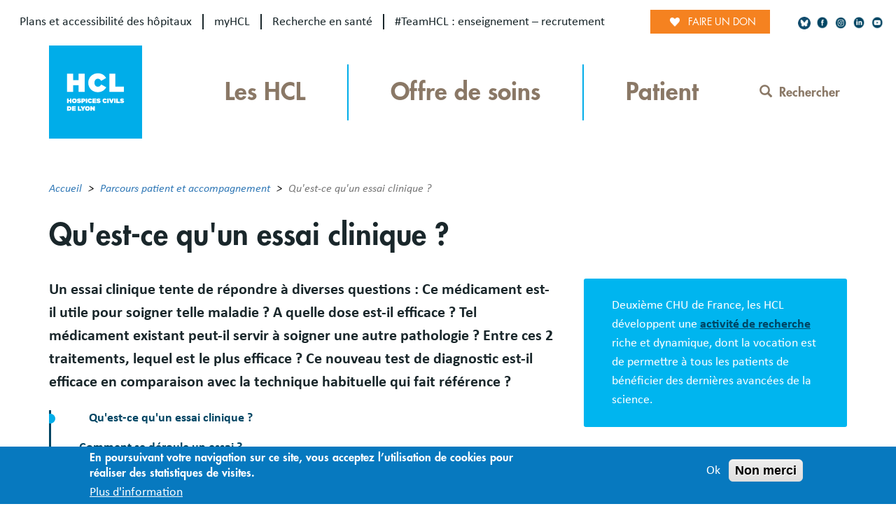

--- FILE ---
content_type: text/html; charset=UTF-8
request_url: https://www.chu-lyon.fr/essai-clinique
body_size: 17734
content:
<!DOCTYPE html>
<html  lang="fr" dir="ltr" prefix="content: http://purl.org/rss/1.0/modules/content/  dc: http://purl.org/dc/terms/  foaf: http://xmlns.com/foaf/0.1/  og: http://ogp.me/ns#  rdfs: http://www.w3.org/2000/01/rdf-schema#  schema: http://schema.org/  sioc: http://rdfs.org/sioc/ns#  sioct: http://rdfs.org/sioc/types#  skos: http://www.w3.org/2004/02/skos/core#  xsd: http://www.w3.org/2001/XMLSchema# ">
  <head>
    <!-- Google tag (gtag.js) -->
<script async src="https://www.googletagmanager.com/gtag/js?id=G-9S7HL388HE"></script>
<script>
    window.dataLayer = window.dataLayer || [];
    function gtag(){dataLayer.push(arguments);}
    gtag('js', new Date());
    gtag('config', 'G-9S7HL388HE');
</script>    <meta charset="utf-8" />
<meta name="description" content="Un essai clinique tente de répondre à diverses questions : Ce médicament est-il utile pour soigner telle maladie ? A quelle dose est-il efficace ? Tel médicament existant peut-il servir à soigner une autre pathologie ? Entre ces 2 traitements, lequel est le plus efficace ? Ce nouveau test de diagnostic est-il efficace en comparaison avec la technique habituelle qui fait référence ?" />
<meta name="abstract" content="Un essai clinique tente de répondre à diverses questions : Ce médicament est-il utile pour soigner telle maladie ? A quelle dose est-il efficace ? Tel médicament existant peut-il servir à soigner une autre pathologie ? Entre ces 2 traitements, lequel est le plus efficace ? Ce nouveau test de diagnostic est-il efficace en comparaison avec la technique habituelle qui fait référence ?" />
<link rel="canonical" href="https://chu-lyon.fr/essai-clinique" />
<meta name="Generator" content="Drupal 10 (https://www.drupal.org)" />
<meta name="MobileOptimized" content="width" />
<meta name="HandheldFriendly" content="true" />
<meta name="viewport" content="width=device-width, initial-scale=1.0" />
<style>div#sliding-popup, div#sliding-popup .eu-cookie-withdraw-banner, .eu-cookie-withdraw-tab {background: #0779bf} div#sliding-popup.eu-cookie-withdraw-wrapper { background: transparent; } #sliding-popup h1, #sliding-popup h2, #sliding-popup h3, #sliding-popup p, #sliding-popup label, #sliding-popup div, .eu-cookie-compliance-more-button, .eu-cookie-compliance-secondary-button, .eu-cookie-withdraw-tab { color: #ffffff;} .eu-cookie-withdraw-tab { border-color: #ffffff;}</style>
<link rel="icon" href="/sites/default/files/favicon_LogoHCL.png" type="image/png" />
<link rel="alternate" hreflang="fr" href="https://www.chu-lyon.fr/essai-clinique" />

    <title>Qu&#039;est-ce qu&#039;un essai clinique ? | Hospices Civils de Lyon - CHU de Lyon</title>
    <link rel="stylesheet" media="all" href="/core/assets/vendor/jquery.ui/themes/base/core.css?t2gzdz" />
<link rel="stylesheet" media="all" href="/core/assets/vendor/jquery.ui/themes/base/autocomplete.css?t2gzdz" />
<link rel="stylesheet" media="all" href="/core/assets/vendor/jquery.ui/themes/base/menu.css?t2gzdz" />
<link rel="stylesheet" media="all" href="/core/misc/components/progress.module.css?t2gzdz" />
<link rel="stylesheet" media="all" href="/core/modules/system/css/components/align.module.css?t2gzdz" />
<link rel="stylesheet" media="all" href="/core/modules/system/css/components/fieldgroup.module.css?t2gzdz" />
<link rel="stylesheet" media="all" href="/core/modules/system/css/components/container-inline.module.css?t2gzdz" />
<link rel="stylesheet" media="all" href="/core/modules/system/css/components/clearfix.module.css?t2gzdz" />
<link rel="stylesheet" media="all" href="/core/modules/system/css/components/details.module.css?t2gzdz" />
<link rel="stylesheet" media="all" href="/core/modules/system/css/components/hidden.module.css?t2gzdz" />
<link rel="stylesheet" media="all" href="/core/modules/system/css/components/item-list.module.css?t2gzdz" />
<link rel="stylesheet" media="all" href="/core/modules/system/css/components/js.module.css?t2gzdz" />
<link rel="stylesheet" media="all" href="/core/modules/system/css/components/nowrap.module.css?t2gzdz" />
<link rel="stylesheet" media="all" href="/core/modules/system/css/components/position-container.module.css?t2gzdz" />
<link rel="stylesheet" media="all" href="/core/modules/system/css/components/reset-appearance.module.css?t2gzdz" />
<link rel="stylesheet" media="all" href="/core/modules/system/css/components/resize.module.css?t2gzdz" />
<link rel="stylesheet" media="all" href="/core/modules/system/css/components/system-status-counter.css?t2gzdz" />
<link rel="stylesheet" media="all" href="/core/modules/system/css/components/system-status-report-counters.css?t2gzdz" />
<link rel="stylesheet" media="all" href="/core/modules/system/css/components/system-status-report-general-info.css?t2gzdz" />
<link rel="stylesheet" media="all" href="/core/modules/system/css/components/tablesort.module.css?t2gzdz" />
<link rel="stylesheet" media="all" href="/sites/default/files/simple_menu_icons_css/menu_icons_1757670708.css?t2gzdz" />
<link rel="stylesheet" media="all" href="/modules/contrib/jquery_ui/assets/vendor/jquery.ui/themes/base/core.css?t2gzdz" />
<link rel="stylesheet" media="all" href="/modules/contrib/jquery_ui/assets/vendor/jquery.ui/themes/base/tabs.css?t2gzdz" />
<link rel="stylesheet" media="all" href="/modules/contrib/eu_cookie_compliance/css/eu_cookie_compliance.css?t2gzdz" />
<link rel="stylesheet" media="all" href="/core/assets/vendor/jquery.ui/themes/base/theme.css?t2gzdz" />
<link rel="stylesheet" media="all" href="/modules/contrib/back_to_top/css/back_to_top.css?t2gzdz" />
<link rel="stylesheet" media="all" href="/modules/contrib/jquery_ui/assets/vendor/jquery.ui/themes/base/theme.css?t2gzdz" />
<link rel="stylesheet" media="all" href="/modules/contrib/blocktabs/css/blocktabs.css?t2gzdz" />
<link rel="stylesheet" media="all" href="/libraries/bootstrap/css/bootstrap.min.css?t2gzdz" />
<link rel="stylesheet" media="all" href="/core/modules/layout_builder/layouts/twocol_section/twocol_section.css?t2gzdz" />
<link rel="stylesheet" media="all" href="/modules/contrib/paragraphs/css/paragraphs.unpublished.css?t2gzdz" />
<link rel="stylesheet" media="all" href="/modules/contrib/search_api_autocomplete/css/search_api_autocomplete.css?t2gzdz" />
<link rel="stylesheet" media="all" href="/modules/contrib/simple_popup_blocks/css/simple_popup_blocks.css?t2gzdz" />
<link rel="stylesheet" media="all" href="/modules/contrib/toc_js/css/toc.css?t2gzdz" />
<link rel="stylesheet" media="all" href="/modules/contrib/webform/modules/webform_bootstrap/css/webform_bootstrap.css?t2gzdz" />
<link rel="stylesheet" media="all" href="/themes/custom/hcl/assets/css/styles.css?t2gzdz" />

    
          </head>
  <body class="path-node page-node-type-content has-glyphicons">
    <a href="#main-content" class="visually-hidden focusable skip-link">
      Aller au contenu principal
    </a>
    
      <div class="dialog-off-canvas-main-canvas" data-off-canvas-main-canvas>
    
	<div id="menu-mobile">
		<button class="fermer">Fermer</button>
		  <div class="region region-navigation-mobile">
    <nav role="navigation" aria-labelledby="block-mainmenu-menu" id="block-mainmenu">
            
  <h2 class="visually-hidden" id="block-mainmenu-menu">Main menu</h2>
  

        


	<ul class="menu menu--main nav navbar-nav" role="menu" region="header">
        								
			<li class="menu-icon menu-icon-2588 expanded dropdown first">
																																							<a class="navbar-text dropdown-toggle" data-toggle="dropdown" href="javascript:void(0)" title="">Les HCL</a>
									<div class="dropdown-menu">
						<ul class="main-menu menu_link_content menu-dropdown">
															<li class="mcolonne0">
									<h4>Forts de 200 ans d’histoire médicale, les Hospices Civils de Lyon, ce sont 13 hôpitaux publics d’excellence réunissant toutes les disciplines médicales et chirurgicales et engagés dans une triple mission : soigner, innover et transmettre.
</h4>
								</li>
																						<li class="mcolonne mcolonne1 ">
																			<ul class="level2">
																							<li class="item-1">
																											<h4><a href="/hospices-civils-de-lyon" class="internal" title="Découvrir les Hospices Civils de Lyon" target="_self">Découvrir les HCL</a></h4>
																																								<ul class="level3">
																															<li class="item-1">
																																			<a href="/hopital-edouard-herriot" class="internal" title="" target="_self">Hôpital Edouard Herriot</a>
																																	</li>
																															<li class="item-2">
																																			<a href="/hopital-lyon-sud" class="internal" title="" target="_self">Hôpital Lyon Sud</a>
																																	</li>
																															<li class="item-3">
																																			<a href="/hopital-de-la-croix-rousse" class="internal" title="" target="_self">Hôpital de la Croix-Rousse</a>
																																	</li>
																															<li class="item-4">
																																			<a href="/hopital-femme-mere-enfant" class="internal" title="" target="_self">Hôpital Femme Mère Enfant</a>
																																	</li>
																															<li class="item-5">
																																			<a href="/hopital-pierre-wertheimer" class="internal" title="" target="_self">Hôpital Pierre Wertheimer</a>
																																	</li>
																															<li class="item-6">
																																			<a href="/hopital-louis-pradel" class="internal" title="" target="_self">Hôpital Louis Pradel</a>
																																	</li>
																															<li class="item-7">
																																			<a href="/institut-dhematologie-et-doncologie-pediatrique-ihope" class="internal" title="" target="_self">Institut d’Hématologie et d’Oncologie Pédiatrique (IHOPe)</a>
																																	</li>
																															<li class="item-8">
																																			<a href="/hopital-henry-gabrielle" class="internal" title="" target="_self">Hôpital Henry Gabrielle</a>
																																	</li>
																															<li class="item-9">
																																			<a href="/hopital-renee-sabran-region-paca" class="internal" title="" target="_self">Hôpital Renée Sabran (région PACA)</a>
																																	</li>
																															<li class="item-10">
																																			<a href="/centre-de-soins-dentaires" class="internal" title="" target="_self">Centre de soins dentaires</a>
																																	</li>
																															<li class="item-11">
																																			<a href="/hopital-des-charpennes" class="internal" title="" target="_self">Hôpital des Charpennes</a>
																																	</li>
																															<li class="item-12">
																																			<a href="/hopital-pierre-garraud" class="internal" title="" target="_self">Hôpital Pierre Garraud</a>
																																	</li>
																															<li class="item-13">
																																			<a href="/hopital-frederic-dugoujon" class="internal" title="" target="_self">Hôpital Frédéric Dugoujon</a>
																																	</li>
																													</ul>
																									</li>
																					</ul>
																	</li>
															<li class="mcolonne mcolonne2 ">
																			<ul class="level2">
																							<li class="item-1">
																											<h4><a href="/actualites" class="internal" title="" target="_self">Actualités</a></h4>
																																								<ul class="level3">
																															<li class="item-1">
																																			<a href="/parlons-sante-la-lettre-dinfo-qui-prend-soin-de-vous" class="internal" title="Parlons santé, la lettre d’info qui prend soin de vous" target="_self">Parlons santé ! (lettre d&#039;information)</a>
																																	</li>
																															<li class="item-2">
																																			<a href="/reseauxsociaux" class="internal" title="" target="_self">Réseaux sociaux</a>
																																	</li>
																													</ul>
																									</li>
																							<li class="item-2">
																											<a href="/mediatheque" class="internal" title="" target="_self">Média (vidéos et documents)</a>
																																						</li>
																							<li class="item-3">
																											<a href="/sante" class="internal" title="Pathologies, traitements, prévention : des fiches rédigées par nos médecins" target="_self">Fiches santé</a>
																																						</li>
																					</ul>
																	</li>
															<li class="mcolonne mcolonne3 last-column">
																			<ul class="level2">
																							<li class="item-1">
																											<h4><a href="https://teamhcl.chu-lyon.fr" class="external-link" title="Site institutionnel :  recrutement, enseignement..." target="_blank">#TeamHCL</a></h4>
																																								<ul class="level3">
																															<li class="item-1">
																																			<a href="https://teamhcl.chu-lyon.fr/nos-engagements" class="external-link" title="" target="_blank">Nos engagements</a>
																																	</li>
																															<li class="item-2">
																																			<a href="https://teamhcl.chu-lyon.fr/innovation" class="external-link" title="" target="_blank">Innovation</a>
																																	</li>
																															<li class="item-3">
																																			<a href="https://teamhcl.chu-lyon.fr/recherche-en-sante" class="external-link" title="La recherche en santé, cœur de métier du CHU" target="_blank">Recherche en santé</a>
																																	</li>
																															<li class="item-4">
																																			<a href="https://teamhcl.chu-lyon.fr/formation" class="external-link" title="" target="_blank">Enseignement</a>
																																	</li>
																															<li class="item-5">
																																			<a href="https://teamhcl.chu-lyon.fr/recrutement" class="external-link" title="" target="_blank">Travailler aux HCL</a>
																																	</li>
																															<li class="item-6">
																																			<a href="https://teamhcl.chu-lyon.fr/organisation-du-chu" class="external-link" title="" target="_blank">Organisation du CHU</a>
																																	</li>
																															<li class="item-7">
																																			<a href="https://teamhcl.chu-lyon.fr/culture-patrimoine-historique" class="external-link" title="" target="_blank">Culture &amp; patrimoine historique</a>
																																	</li>
																															<li class="item-8">
																																			<a href="https://teamhcl.chu-lyon.fr/publications-presse" class="external-link" title="" target="_blank">Espace presse</a>
																																	</li>
																															<li class="item-9">
																																			<a href="https://teamhcl.chu-lyon.fr/about-us" class="external-link" title="" target="_blank">About the HCL</a>
																																	</li>
																													</ul>
																									</li>
																							<li class="item-2">
																											<a href="https://fondationhcl.fr" class="external-link" title="Fondation des Hospices Civils de Lyon" target="_blank">Fondation HCL</a>
																																						</li>
																					</ul>
																	</li>
													</ul>
					</div>
							</li>
								
			<li class="menu-icon menu-icon-2589 expanded dropdown">
																																							<a class="navbar-text dropdown-toggle" data-toggle="dropdown" href="javascript:void(0)" title="">Offre de soins</a>
									<div class="dropdown-menu">
						<ul class="main-menu menu_link_content menu-dropdown">
															<li class="mcolonne0">
									<h4>Les HCL réunissent toutes les disciplines médicales et chirurgicales et proposent une médecine humaine et d&#039;excellence, pour chacun, tout au long de sa vie.
</h4>
								</li>
																						<li class="mcolonne mcolonne1 ">
																			<ul class="level2">
																							<li class="item-1">
																											<h4><a href="/soins-et-specialites" class="internal" title="" target="_self">Soins et spécialités</a></h4>
																																								<ul class="level3">
																															<li class="item-1">
																																			<a href="/urgences" class="internal" title="" target="_self">Urgences</a>
																																	</li>
																															<li class="item-2">
																																			<a href="/recherche-services" class="internal" title="" target="_self">Services médicaux et consultations</a>
																																	</li>
																															<li class="item-3">
																																			<a href="/centres-specialises" class="internal" title="" target="_self">Centres spécialisés</a>
																																	</li>
																															<li class="item-4">
																																			<a href="/accueil-des-patients-sourds" class="internal" title="" target="_self">Accueil patients sourds</a>
																																	</li>
																															<li class="item-5">
																																			<a href="/urgence-sein" class="internal" title="" target="_self">Urgence sein</a>
																																	</li>
																															<li class="item-6">
																																			<a href="/prise-en-charge-de-la-douleur" class="internal" title="" target="_self">Prise en charge de la douleur</a>
																																	</li>
																															<li class="item-7">
																																			<a href="/imagerie-medicale" class="internal" title="" target="_self">Imagerie (radiologie/médecine nucléaire)</a>
																																	</li>
																															<li class="item-8">
																																			<a href="/analyses-biologiques" class="internal" title="" target="_self">Analyses biologiques</a>
																																	</li>
																															<li class="item-9">
																																			<a href="/greffes-dons-organes-tissus" class="internal" title="" target="_self"> Greffes, dons d&#039;organes et de tissus</a>
																																	</li>
																															<li class="item-10">
																																			<a href="/gynecologie" class="internal" title="Spécialité gynécologique" target="_self">Gynécologie</a>
																																	</li>
																															<li class="item-11">
																																			<a href="/chirurgie" class="internal" title="" target="_self">Chirurgie</a>
																																	</li>
																															<li class="item-12">
																																			<a href="/cancer" class="internal" title="" target="_self">Cancer</a>
																																	</li>
																															<li class="item-13">
																																			<a href="/vieillissement" class="internal" title="" target="_self">Médecine du vieillissement</a>
																																	</li>
																															<li class="item-14">
																																			<a href="/couple-et-nouveau-ne" class="internal" title="" target="_self">Couple et nouveau-né</a>
																																	</li>
																															<li class="item-15">
																																			<a href="/sante-des-femmes" class="internal" title="" target="_self">Santé des femmes</a>
																																	</li>
																															<li class="item-16">
																																			<a href="/maladies-rares" class="internal" title="" target="_self">Maladies rares</a>
																																	</li>
																															<li class="item-17">
																																			<a href="/maladies-infectieuses" class="internal" title="" target="_self">Maladies infectieuses</a>
																																	</li>
																															<li class="item-18">
																																			<a href="/medecine-du-sport" class="internal" title="" target="_self">Médecine du sport</a>
																																	</li>
																													</ul>
																									</li>
																					</ul>
																	</li>
															<li class="mcolonne mcolonne2 ">
																			<ul class="level2">
																							<li class="item-1">
																											<h4><a href="/sante-prevention" class="internal" title="Les HCL conduisent des actions de santé publique, de prévention et d&#039;éducation sanitaire auprès des malades qu&#039;ils accueillent" target="_self">Santé et prévention</a></h4>
																																								<ul class="level3">
																															<li class="item-1">
																																			<a href="/depistage-sida-et-ist" class="internal" title="" target="_self">Dépistage Sida et IST</a>
																																	</li>
																															<li class="item-2">
																																			<a href="/addictions" class="internal" title="" target="_self">Addictions</a>
																																	</li>
																															<li class="item-3">
																																			<a href="/medico-judiciaire" class="internal" title="" target="_self">Médico-judiciaire</a>
																																	</li>
																															<li class="item-4">
																																			<a href="/permanence-dacces-aux-soins-de-sante" class="internal" title="" target="_self">Permanence d’accès aux soins de santé</a>
																																	</li>
																															<li class="item-5">
																																			<a href="/centre-sante-education-sexuelles" class="internal" title="" target="_self">Centre de santé et d’éducation sexuelles</a>
																																	</li>
																															<li class="item-6">
																																			<a href="/interruption-volontaire-de-grossesse-ivg" class="internal" title="" target="_self">Interruption volontaire de grossesse (IVG)</a>
																																	</li>
																															<li class="item-7">
																																			<a href="/medecine-du-voyage-et-vaccinations" class="internal" title="" target="_self">Médecine du voyage et vaccinations</a>
																																	</li>
																															<li class="item-8">
																																			<a href="/education-therapeutique-patient" class="internal" title="" target="_self">Education thérapeutique du patient</a>
																																	</li>
																															<li class="item-9">
																																			<a href="/pharmacies-des-hcl" class="internal" title="" target="_self">Vente de médicaments</a>
																																	</li>
																															<li class="item-10">
																																			<a href="/covid-19" class="internal" title="" target="_self">Covid-19</a>
																																	</li>
																													</ul>
																									</li>
																					</ul>
																	</li>
															<li class="mcolonne mcolonne3 last-column">
																			<ul class="level2">
																							<li class="item-1">
																											<a href="/sante" class="internal" title="Fiches santé" target="_self">Fiches santé</a>
																																						</li>
																							<li class="item-2">
																											<a href="/parlons-sante-la-lettre-dinfo-qui-prend-soin-de-vous" class="internal" title="" target="_self">Lettre d&#039;info Parlons santé !</a>
																																						</li>
																							<li class="item-3">
																											<a href="/mediatheque" class="internal" title="Vidéos et documents d&#039;informations" target="_self">Vidéos et documents d&#039;informations</a>
																																						</li>
																					</ul>
																	</li>
													</ul>
					</div>
							</li>
								
			<li class="menu-icon menu-icon-2590 expanded dropdown active active-trail last">
																																							<a class="navbar-text dropdown-toggle active-trail" data-toggle="dropdown" href="javascript:void(0)" title="">Patient</a>
									<div class="dropdown-menu">
						<ul class="main-menu menu_link_content menu-dropdown">
															<li class="mcolonne0">
									<h4>Soigner et prendre soin de vous, quelles que soient votre situation et votre pathologie : une vocation partagée par les&amp;nbsp;24 000 femmes et hommes, soignants et non soignants, qui forment la communauté des HCL
</h4>
								</li>
																						<li class="mcolonne mcolonne1 ">
																			<ul class="level2">
																							<li class="item-1">
																											<h4><a href="/patient" class="internal" title="" target="_self">Parcours patient et accompagnement</a></h4>
																																								<ul class="level3">
																															<li class="item-1">
																																			<a href="/livret-daccueil-du-patient" class="internal" title="" target="_self">Livret d’accueil patient</a>
																																	</li>
																															<li class="item-2">
																																			<a href="/plans-accessibilite-hopitaux" class="internal" title="" target="_self">Plans des hôpitaux</a>
																																	</li>
																															<li class="item-3">
																																			<a href="/myhcl-portail-patient-rdv-comptes-rendus-informations-de-sante" class="internal" title="" target="_self">myHCL, portail patient</a>
																																	</li>
																															<li class="item-4">
																																			<a href="/consultation" class="internal" title="" target="_self">Consultation</a>
																																	</li>
																															<li class="item-5">
																																			<a href="/hospitalisation" class="internal" title="" target="_self">Hospitalisation</a>
																																	</li>
																															<li class="item-6">
																																			<a href="/votre-sejour" class="internal" title="" target="_self">Votre séjour</a>
																																	</li>
																															<li class="item-7">
																																			<a href="/sortie-de-lhopital" class="internal" title="" target="_self">Sortie de l&#039;hôpital</a>
																																	</li>
																															<li class="item-8">
																																			<a href="/hebergement" class="internal" title="" target="_self">Hébergement</a>
																																	</li>
																															<li class="item-9">
																																			<a href="/patientele-internationale" class="internal" title="" target="_self">Patientèle internationale</a>
																																	</li>
																															<li class="item-10">
																																			<a href="/regler-votre-sejour" class="internal" title="" target="_self">Régler votre séjour</a>
																																	</li>
																															<li class="item-11">
																																			<a href="/services-mortuaires" class="internal" title="" target="_self">Services mortuaires</a>
																																	</li>
																													</ul>
																									</li>
																							<li class="item-2">
																											<a href="/essai-clinique" class="internal" title="" target="_self">Essais cliniques</a>
																																						</li>
																					</ul>
																	</li>
															<li class="mcolonne mcolonne2 ">
																			<ul class="level2">
																							<li class="item-1">
																											<a href="/partenariat-et-experience-patient-en-sante" class="internal" title="" target="_self">Partenariat et expérience patient en santé</a>
																																						</li>
																							<li class="item-2">
																											<a href="/dossier-medical" class="internal" title="" target="_self">Votre dossier médical</a>
																																						</li>
																							<li class="item-3">
																											<a href="/personne-de-confiance-directives-anticipees" class="internal" title="" target="_self">Personne de confiance &amp; directives anticipées</a>
																																						</li>
																							<li class="item-4">
																											<a href="/accueil-soins-usagers-handicap" class="internal" title="" target="_self">Usagers vivant avec un handicap</a>
																																						</li>
																							<li class="item-5">
																											<a href="/avis-et-reclamations" class="internal" title="" target="_self">Avis et réclamations</a>
																																						</li>
																							<li class="item-6">
																											<a href="/representants-des-usagers" class="internal" title="" target="_self">Représentants des usagers</a>
																																						</li>
																							<li class="item-7">
																											<a href="/associations" class="internal" title="" target="_self">Associations</a>
																																						</li>
																							<li class="item-8">
																											<a href="/espaces-info-sante" class="internal" title="" target="_self">Espaces Info Santé</a>
																																						</li>
																							<li class="item-9">
																											<a href="/reseaux-de-sante" class="internal" title="" target="_self">Réseaux de santé</a>
																																						</li>
																							<li class="item-10">
																											<a href="/service-social" class="internal" title="" target="_self">Accompagnement social et soutien</a>
																																						</li>
																					</ul>
																	</li>
															<li class="mcolonne mcolonne3 last-column">
																			<ul class="level2">
																							<li class="item-1">
																											<h4><a href="https://myhcl.sante-ra.fr/Default.aspx" class="external-link" title="myHCL - démarches en ligne" target="_blank">myHCL</a></h4>
																																								<ul class="level3">
																															<li class="item-1">
																																			<a href="https://myhcl.sante-ra.fr/Espacepublic/PayerSaFactureTIPI.aspx" class="external-link" title="" target="_blank">Payer votre facture</a>
																																	</li>
																															<li class="item-2">
																																			<a href="https://myhcl.sante-ra.fr/Espacepublic/rendezvous.aspx" class="external-link" title="" target="_blank">Prendre rendez-vous</a>
																																	</li>
																															<li class="item-3">
																																			<a href="https://myhcl.sante-ra.fr/espacepublic/grossesse.aspx" class="external-link" title="" target="_blank">Demander votre inscription en maternité</a>
																																	</li>
																															<li class="item-4">
																																			<a href="https://myhcl.sante-ra.fr/espacepublic/documentsBDAv.aspx" class="external-link" title="" target="_blank">Transmettre vos justificatifs</a>
																																	</li>
																															<li class="item-5">
																																			<a href="https://myhcl.sante-ra.fr/ParlonsSante.aspx" class="external-link" title="" target="_blank">Parlons santé (lettre d&#039;information)</a>
																																	</li>
																													</ul>
																									</li>
																					</ul>
																	</li>
													</ul>
					</div>
							</li>
		        	</ul>

  </nav>
<nav role="navigation" aria-labelledby="block-oursites-2-menu" id="block-oursites-2">
            
  <h2 class="visually-hidden" id="block-oursites-2-menu">Our sites</h2>
  

        
      <ul class="menu menu--our-sites nav">
                      <li class="menu-icon menu-icon-2579 first">
                        
        
                <a href="/plans-accessibilite-hopitaux" title="Plans des hôpitaux (nouvelle fenêtre)" target="_blank" data-drupal-link-system-path="node/7476">Plans et accessibilité des hôpitaux</a>
              </li>
                      <li class="menu-icon menu-icon-2524">
                        
        
                <a href="https://myhcl.sante-ra.fr" title="myHCL : Espace sécurisé pour les patients (nouvelle fenêtre)" target="_blank">myHCL</a>
              </li>
                      <li class="menu-icon menu-icon-2523">
                        
        
                <a href="https://recherche.chu-lyon.fr" title="Recherche en santé (site internet, nouvelle fenêtre)" target="_blank">Recherche en santé</a>
              </li>
                      <li class="menu-icon menu-icon-2551 last">
                        
        
                <a href="https://teamhcl.chu-lyon.fr" title="#TeamHCL (site institutionnel des HCL, nouvelle fenêtre)" target="_blank">#TeamHCL : enseignement – recrutement </a>
              </li>
        </ul>
  

  </nav>
<nav role="navigation" aria-labelledby="block-socialnetworkcontactmenu-2-menu" id="block-socialnetworkcontactmenu-2">
            
  <h2 class="visually-hidden" id="block-socialnetworkcontactmenu-2-menu">Social Network Contact Menu</h2>
  

        
      <ul class="menu menu--social-network-contact-menu nav">
                      <li class="menu-icon menu-icon-2531 first">
                                        <a href="https://bsky.app/profile/hospicescivilslyon.bsky.social" title="Bluesky (nouvelle fenêtre)"></a>
              </li>
                      <li class="menu-icon menu-icon-2530">
                                        <a href="https://www.facebook.com/HospicesCivilsLyon/" title="www.facebook.com/HospicesCivilsLyon/ (nouvelle fenêtre)"></a>
              </li>
                      <li class="menu-icon menu-icon-2559">
                                        <a href="https://www.instagram.com/hospicescivilslyon/" title="Instagram"></a>
              </li>
                      <li class="menu-icon menu-icon-2558">
                                        <a href="https://fr.linkedin.com/company/hospices-civils-de-lyon"></a>
              </li>
                      <li class="menu-icon menu-icon-2532 last">
                                        <a href="https://www.youtube.com/@HospicesCivilsLyon" title="www.youtube.com/@HospicesCivilsLyon (nouvelle fenêtre)"></a>
              </li>
        </ul>
  

  </nav>

  </div>

	</div>

<div
	class="layout-container">
		
		
	<div class="container-fluid site_top_navigation">
		<div class="row pull-right">
			  <div class="region region-site-top-navigation">
    <nav role="navigation" aria-labelledby="block-oursites-menu" id="block-oursites">
            
  <h2 class="visually-hidden" id="block-oursites-menu">Our sites</h2>
  

        
      <ul class="menu menu--our-sites nav">
                      <li class="menu-icon menu-icon-2579 first">
                        
        
                <a href="/plans-accessibilite-hopitaux" title="Plans des hôpitaux (nouvelle fenêtre)" target="_blank" data-drupal-link-system-path="node/7476">Plans et accessibilité des hôpitaux</a>
              </li>
                      <li class="menu-icon menu-icon-2524">
                        
        
                <a href="https://myhcl.sante-ra.fr" title="myHCL : Espace sécurisé pour les patients (nouvelle fenêtre)" target="_blank">myHCL</a>
              </li>
                      <li class="menu-icon menu-icon-2523">
                        
        
                <a href="https://recherche.chu-lyon.fr" title="Recherche en santé (site internet, nouvelle fenêtre)" target="_blank">Recherche en santé</a>
              </li>
                      <li class="menu-icon menu-icon-2551 last">
                        
        
                <a href="https://teamhcl.chu-lyon.fr" title="#TeamHCL (site institutionnel des HCL, nouvelle fenêtre)" target="_blank">#TeamHCL : enseignement – recrutement </a>
              </li>
        </ul>
  

  </nav>
<section id="block-boutonfaireundon" class="block block-block-content block-block-contenta309f299-1efb-4ef0-8910-ba740e22aea2 clearfix">
  
    

      
            <div class="field field--name-body field--type-text-with-summary field--label-hidden field--item"><div><a href="https://don.fondationhcl.fr/102_HCLNews/~mon-don" rel="external noopener" target="_blank" title="Je soutiens la Fondation HCL (nouvelle fenêtre)">Faire un don</a></div>
</div>
      
  </section>

<nav role="navigation" aria-labelledby="block-socialnetworkcontactmenu-menu" id="block-socialnetworkcontactmenu">
            
  <h2 class="visually-hidden" id="block-socialnetworkcontactmenu-menu">Social Network Contact Menu</h2>
  

        
      <ul class="menu menu--social-network-contact-menu nav">
                      <li class="menu-icon menu-icon-2531 first">
                                        <a href="https://bsky.app/profile/hospicescivilslyon.bsky.social" title="Bluesky (nouvelle fenêtre)"></a>
              </li>
                      <li class="menu-icon menu-icon-2530">
                                        <a href="https://www.facebook.com/HospicesCivilsLyon/" title="www.facebook.com/HospicesCivilsLyon/ (nouvelle fenêtre)"></a>
              </li>
                      <li class="menu-icon menu-icon-2559">
                                        <a href="https://www.instagram.com/hospicescivilslyon/" title="Instagram"></a>
              </li>
                      <li class="menu-icon menu-icon-2558">
                                        <a href="https://fr.linkedin.com/company/hospices-civils-de-lyon"></a>
              </li>
                      <li class="menu-icon menu-icon-2532 last">
                                        <a href="https://www.youtube.com/@HospicesCivilsLyon" title="www.youtube.com/@HospicesCivilsLyon (nouvelle fenêtre)"></a>
              </li>
        </ul>
  

  </nav>

  </div>

		</div>
	</div>

				
	<header class="container-fluid header" role="banner">
		<div class="container mobile-pd">
			<div class="container-header-hamburger" style="display:flex;justify-content:space-between;align-items:center;">
				  <div class="region region-header">
    							<div id="logo" class="no-print hcl-logo">
				<a class="logo navbar-btn" href="/" title="Accueil" rel="home">
					<img src="/themes/custom/hcl/assets/images/logo.svg" alt="Accueil"/>
				</a>
			</div>
			<nav role="navigation" aria-labelledby="block-mainmenu-2-menu" id="block-mainmenu-2">
            
  <h2 class="visually-hidden" id="block-mainmenu-2-menu">Main menu</h2>
  

        


	<ul class="menu menu--main nav navbar-nav" role="menu" region="header">
        								
			<li class="menu-icon menu-icon-2588 expanded dropdown first">
																																							<a class="navbar-text dropdown-toggle" data-toggle="dropdown" href="javascript:void(0)" title="">Les HCL</a>
									<div class="dropdown-menu">
						<ul class="main-menu menu_link_content menu-dropdown">
															<li class="mcolonne0">
									<h4>Forts de 200 ans d’histoire médicale, les Hospices Civils de Lyon, ce sont 13 hôpitaux publics d’excellence réunissant toutes les disciplines médicales et chirurgicales et engagés dans une triple mission : soigner, innover et transmettre.
</h4>
								</li>
																						<li class="mcolonne mcolonne1 ">
																			<ul class="level2">
																							<li class="item-1">
																											<h4><a href="/hospices-civils-de-lyon" class="internal" title="Découvrir les Hospices Civils de Lyon" target="_self">Découvrir les HCL</a></h4>
																																								<ul class="level3">
																															<li class="item-1">
																																			<a href="/hopital-edouard-herriot" class="internal" title="" target="_self">Hôpital Edouard Herriot</a>
																																	</li>
																															<li class="item-2">
																																			<a href="/hopital-lyon-sud" class="internal" title="" target="_self">Hôpital Lyon Sud</a>
																																	</li>
																															<li class="item-3">
																																			<a href="/hopital-de-la-croix-rousse" class="internal" title="" target="_self">Hôpital de la Croix-Rousse</a>
																																	</li>
																															<li class="item-4">
																																			<a href="/hopital-femme-mere-enfant" class="internal" title="" target="_self">Hôpital Femme Mère Enfant</a>
																																	</li>
																															<li class="item-5">
																																			<a href="/hopital-pierre-wertheimer" class="internal" title="" target="_self">Hôpital Pierre Wertheimer</a>
																																	</li>
																															<li class="item-6">
																																			<a href="/hopital-louis-pradel" class="internal" title="" target="_self">Hôpital Louis Pradel</a>
																																	</li>
																															<li class="item-7">
																																			<a href="/institut-dhematologie-et-doncologie-pediatrique-ihope" class="internal" title="" target="_self">Institut d’Hématologie et d’Oncologie Pédiatrique (IHOPe)</a>
																																	</li>
																															<li class="item-8">
																																			<a href="/hopital-henry-gabrielle" class="internal" title="" target="_self">Hôpital Henry Gabrielle</a>
																																	</li>
																															<li class="item-9">
																																			<a href="/hopital-renee-sabran-region-paca" class="internal" title="" target="_self">Hôpital Renée Sabran (région PACA)</a>
																																	</li>
																															<li class="item-10">
																																			<a href="/centre-de-soins-dentaires" class="internal" title="" target="_self">Centre de soins dentaires</a>
																																	</li>
																															<li class="item-11">
																																			<a href="/hopital-des-charpennes" class="internal" title="" target="_self">Hôpital des Charpennes</a>
																																	</li>
																															<li class="item-12">
																																			<a href="/hopital-pierre-garraud" class="internal" title="" target="_self">Hôpital Pierre Garraud</a>
																																	</li>
																															<li class="item-13">
																																			<a href="/hopital-frederic-dugoujon" class="internal" title="" target="_self">Hôpital Frédéric Dugoujon</a>
																																	</li>
																													</ul>
																									</li>
																					</ul>
																	</li>
															<li class="mcolonne mcolonne2 ">
																			<ul class="level2">
																							<li class="item-1">
																											<h4><a href="/actualites" class="internal" title="" target="_self">Actualités</a></h4>
																																								<ul class="level3">
																															<li class="item-1">
																																			<a href="/parlons-sante-la-lettre-dinfo-qui-prend-soin-de-vous" class="internal" title="Parlons santé, la lettre d’info qui prend soin de vous" target="_self">Parlons santé ! (lettre d&#039;information)</a>
																																	</li>
																															<li class="item-2">
																																			<a href="/reseauxsociaux" class="internal" title="" target="_self">Réseaux sociaux</a>
																																	</li>
																													</ul>
																									</li>
																							<li class="item-2">
																											<a href="/mediatheque" class="internal" title="" target="_self">Média (vidéos et documents)</a>
																																						</li>
																							<li class="item-3">
																											<a href="/sante" class="internal" title="Pathologies, traitements, prévention : des fiches rédigées par nos médecins" target="_self">Fiches santé</a>
																																						</li>
																					</ul>
																	</li>
															<li class="mcolonne mcolonne3 last-column">
																			<ul class="level2">
																							<li class="item-1">
																											<h4><a href="https://teamhcl.chu-lyon.fr" class="external-link" title="Site institutionnel :  recrutement, enseignement..." target="_blank">#TeamHCL</a></h4>
																																								<ul class="level3">
																															<li class="item-1">
																																			<a href="https://teamhcl.chu-lyon.fr/nos-engagements" class="external-link" title="" target="_blank">Nos engagements</a>
																																	</li>
																															<li class="item-2">
																																			<a href="https://teamhcl.chu-lyon.fr/innovation" class="external-link" title="" target="_blank">Innovation</a>
																																	</li>
																															<li class="item-3">
																																			<a href="https://teamhcl.chu-lyon.fr/recherche-en-sante" class="external-link" title="La recherche en santé, cœur de métier du CHU" target="_blank">Recherche en santé</a>
																																	</li>
																															<li class="item-4">
																																			<a href="https://teamhcl.chu-lyon.fr/formation" class="external-link" title="" target="_blank">Enseignement</a>
																																	</li>
																															<li class="item-5">
																																			<a href="https://teamhcl.chu-lyon.fr/recrutement" class="external-link" title="" target="_blank">Travailler aux HCL</a>
																																	</li>
																															<li class="item-6">
																																			<a href="https://teamhcl.chu-lyon.fr/organisation-du-chu" class="external-link" title="" target="_blank">Organisation du CHU</a>
																																	</li>
																															<li class="item-7">
																																			<a href="https://teamhcl.chu-lyon.fr/culture-patrimoine-historique" class="external-link" title="" target="_blank">Culture &amp; patrimoine historique</a>
																																	</li>
																															<li class="item-8">
																																			<a href="https://teamhcl.chu-lyon.fr/publications-presse" class="external-link" title="" target="_blank">Espace presse</a>
																																	</li>
																															<li class="item-9">
																																			<a href="https://teamhcl.chu-lyon.fr/about-us" class="external-link" title="" target="_blank">About the HCL</a>
																																	</li>
																													</ul>
																									</li>
																							<li class="item-2">
																											<a href="https://fondationhcl.fr" class="external-link" title="Fondation des Hospices Civils de Lyon" target="_blank">Fondation HCL</a>
																																						</li>
																					</ul>
																	</li>
													</ul>
					</div>
							</li>
								
			<li class="menu-icon menu-icon-2589 expanded dropdown">
																																							<a class="navbar-text dropdown-toggle" data-toggle="dropdown" href="javascript:void(0)" title="">Offre de soins</a>
									<div class="dropdown-menu">
						<ul class="main-menu menu_link_content menu-dropdown">
															<li class="mcolonne0">
									<h4>Les HCL réunissent toutes les disciplines médicales et chirurgicales et proposent une médecine humaine et d&#039;excellence, pour chacun, tout au long de sa vie.
</h4>
								</li>
																						<li class="mcolonne mcolonne1 ">
																			<ul class="level2">
																							<li class="item-1">
																											<h4><a href="/soins-et-specialites" class="internal" title="" target="_self">Soins et spécialités</a></h4>
																																								<ul class="level3">
																															<li class="item-1">
																																			<a href="/urgences" class="internal" title="" target="_self">Urgences</a>
																																	</li>
																															<li class="item-2">
																																			<a href="/recherche-services" class="internal" title="" target="_self">Services médicaux et consultations</a>
																																	</li>
																															<li class="item-3">
																																			<a href="/centres-specialises" class="internal" title="" target="_self">Centres spécialisés</a>
																																	</li>
																															<li class="item-4">
																																			<a href="/accueil-des-patients-sourds" class="internal" title="" target="_self">Accueil patients sourds</a>
																																	</li>
																															<li class="item-5">
																																			<a href="/urgence-sein" class="internal" title="" target="_self">Urgence sein</a>
																																	</li>
																															<li class="item-6">
																																			<a href="/prise-en-charge-de-la-douleur" class="internal" title="" target="_self">Prise en charge de la douleur</a>
																																	</li>
																															<li class="item-7">
																																			<a href="/imagerie-medicale" class="internal" title="" target="_self">Imagerie (radiologie/médecine nucléaire)</a>
																																	</li>
																															<li class="item-8">
																																			<a href="/analyses-biologiques" class="internal" title="" target="_self">Analyses biologiques</a>
																																	</li>
																															<li class="item-9">
																																			<a href="/greffes-dons-organes-tissus" class="internal" title="" target="_self"> Greffes, dons d&#039;organes et de tissus</a>
																																	</li>
																															<li class="item-10">
																																			<a href="/gynecologie" class="internal" title="Spécialité gynécologique" target="_self">Gynécologie</a>
																																	</li>
																															<li class="item-11">
																																			<a href="/chirurgie" class="internal" title="" target="_self">Chirurgie</a>
																																	</li>
																															<li class="item-12">
																																			<a href="/cancer" class="internal" title="" target="_self">Cancer</a>
																																	</li>
																															<li class="item-13">
																																			<a href="/vieillissement" class="internal" title="" target="_self">Médecine du vieillissement</a>
																																	</li>
																															<li class="item-14">
																																			<a href="/couple-et-nouveau-ne" class="internal" title="" target="_self">Couple et nouveau-né</a>
																																	</li>
																															<li class="item-15">
																																			<a href="/sante-des-femmes" class="internal" title="" target="_self">Santé des femmes</a>
																																	</li>
																															<li class="item-16">
																																			<a href="/maladies-rares" class="internal" title="" target="_self">Maladies rares</a>
																																	</li>
																															<li class="item-17">
																																			<a href="/maladies-infectieuses" class="internal" title="" target="_self">Maladies infectieuses</a>
																																	</li>
																															<li class="item-18">
																																			<a href="/medecine-du-sport" class="internal" title="" target="_self">Médecine du sport</a>
																																	</li>
																													</ul>
																									</li>
																					</ul>
																	</li>
															<li class="mcolonne mcolonne2 ">
																			<ul class="level2">
																							<li class="item-1">
																											<h4><a href="/sante-prevention" class="internal" title="Les HCL conduisent des actions de santé publique, de prévention et d&#039;éducation sanitaire auprès des malades qu&#039;ils accueillent" target="_self">Santé et prévention</a></h4>
																																								<ul class="level3">
																															<li class="item-1">
																																			<a href="/depistage-sida-et-ist" class="internal" title="" target="_self">Dépistage Sida et IST</a>
																																	</li>
																															<li class="item-2">
																																			<a href="/addictions" class="internal" title="" target="_self">Addictions</a>
																																	</li>
																															<li class="item-3">
																																			<a href="/medico-judiciaire" class="internal" title="" target="_self">Médico-judiciaire</a>
																																	</li>
																															<li class="item-4">
																																			<a href="/permanence-dacces-aux-soins-de-sante" class="internal" title="" target="_self">Permanence d’accès aux soins de santé</a>
																																	</li>
																															<li class="item-5">
																																			<a href="/centre-sante-education-sexuelles" class="internal" title="" target="_self">Centre de santé et d’éducation sexuelles</a>
																																	</li>
																															<li class="item-6">
																																			<a href="/interruption-volontaire-de-grossesse-ivg" class="internal" title="" target="_self">Interruption volontaire de grossesse (IVG)</a>
																																	</li>
																															<li class="item-7">
																																			<a href="/medecine-du-voyage-et-vaccinations" class="internal" title="" target="_self">Médecine du voyage et vaccinations</a>
																																	</li>
																															<li class="item-8">
																																			<a href="/education-therapeutique-patient" class="internal" title="" target="_self">Education thérapeutique du patient</a>
																																	</li>
																															<li class="item-9">
																																			<a href="/pharmacies-des-hcl" class="internal" title="" target="_self">Vente de médicaments</a>
																																	</li>
																															<li class="item-10">
																																			<a href="/covid-19" class="internal" title="" target="_self">Covid-19</a>
																																	</li>
																													</ul>
																									</li>
																					</ul>
																	</li>
															<li class="mcolonne mcolonne3 last-column">
																			<ul class="level2">
																							<li class="item-1">
																											<a href="/sante" class="internal" title="Fiches santé" target="_self">Fiches santé</a>
																																						</li>
																							<li class="item-2">
																											<a href="/parlons-sante-la-lettre-dinfo-qui-prend-soin-de-vous" class="internal" title="" target="_self">Lettre d&#039;info Parlons santé !</a>
																																						</li>
																							<li class="item-3">
																											<a href="/mediatheque" class="internal" title="Vidéos et documents d&#039;informations" target="_self">Vidéos et documents d&#039;informations</a>
																																						</li>
																					</ul>
																	</li>
													</ul>
					</div>
							</li>
								
			<li class="menu-icon menu-icon-2590 expanded dropdown active active-trail last">
																																							<a class="navbar-text dropdown-toggle active-trail" data-toggle="dropdown" href="javascript:void(0)" title="">Patient</a>
									<div class="dropdown-menu">
						<ul class="main-menu menu_link_content menu-dropdown">
															<li class="mcolonne0">
									<h4>Soigner et prendre soin de vous, quelles que soient votre situation et votre pathologie : une vocation partagée par les&amp;nbsp;24 000 femmes et hommes, soignants et non soignants, qui forment la communauté des HCL
</h4>
								</li>
																						<li class="mcolonne mcolonne1 ">
																			<ul class="level2">
																							<li class="item-1">
																											<h4><a href="/patient" class="internal" title="" target="_self">Parcours patient et accompagnement</a></h4>
																																								<ul class="level3">
																															<li class="item-1">
																																			<a href="/livret-daccueil-du-patient" class="internal" title="" target="_self">Livret d’accueil patient</a>
																																	</li>
																															<li class="item-2">
																																			<a href="/plans-accessibilite-hopitaux" class="internal" title="" target="_self">Plans des hôpitaux</a>
																																	</li>
																															<li class="item-3">
																																			<a href="/myhcl-portail-patient-rdv-comptes-rendus-informations-de-sante" class="internal" title="" target="_self">myHCL, portail patient</a>
																																	</li>
																															<li class="item-4">
																																			<a href="/consultation" class="internal" title="" target="_self">Consultation</a>
																																	</li>
																															<li class="item-5">
																																			<a href="/hospitalisation" class="internal" title="" target="_self">Hospitalisation</a>
																																	</li>
																															<li class="item-6">
																																			<a href="/votre-sejour" class="internal" title="" target="_self">Votre séjour</a>
																																	</li>
																															<li class="item-7">
																																			<a href="/sortie-de-lhopital" class="internal" title="" target="_self">Sortie de l&#039;hôpital</a>
																																	</li>
																															<li class="item-8">
																																			<a href="/hebergement" class="internal" title="" target="_self">Hébergement</a>
																																	</li>
																															<li class="item-9">
																																			<a href="/patientele-internationale" class="internal" title="" target="_self">Patientèle internationale</a>
																																	</li>
																															<li class="item-10">
																																			<a href="/regler-votre-sejour" class="internal" title="" target="_self">Régler votre séjour</a>
																																	</li>
																															<li class="item-11">
																																			<a href="/services-mortuaires" class="internal" title="" target="_self">Services mortuaires</a>
																																	</li>
																													</ul>
																									</li>
																							<li class="item-2">
																											<a href="/essai-clinique" class="internal" title="" target="_self">Essais cliniques</a>
																																						</li>
																					</ul>
																	</li>
															<li class="mcolonne mcolonne2 ">
																			<ul class="level2">
																							<li class="item-1">
																											<a href="/partenariat-et-experience-patient-en-sante" class="internal" title="" target="_self">Partenariat et expérience patient en santé</a>
																																						</li>
																							<li class="item-2">
																											<a href="/dossier-medical" class="internal" title="" target="_self">Votre dossier médical</a>
																																						</li>
																							<li class="item-3">
																											<a href="/personne-de-confiance-directives-anticipees" class="internal" title="" target="_self">Personne de confiance &amp; directives anticipées</a>
																																						</li>
																							<li class="item-4">
																											<a href="/accueil-soins-usagers-handicap" class="internal" title="" target="_self">Usagers vivant avec un handicap</a>
																																						</li>
																							<li class="item-5">
																											<a href="/avis-et-reclamations" class="internal" title="" target="_self">Avis et réclamations</a>
																																						</li>
																							<li class="item-6">
																											<a href="/representants-des-usagers" class="internal" title="" target="_self">Représentants des usagers</a>
																																						</li>
																							<li class="item-7">
																											<a href="/associations" class="internal" title="" target="_self">Associations</a>
																																						</li>
																							<li class="item-8">
																											<a href="/espaces-info-sante" class="internal" title="" target="_self">Espaces Info Santé</a>
																																						</li>
																							<li class="item-9">
																											<a href="/reseaux-de-sante" class="internal" title="" target="_self">Réseaux de santé</a>
																																						</li>
																							<li class="item-10">
																											<a href="/service-social" class="internal" title="" target="_self">Accompagnement social et soutien</a>
																																						</li>
																					</ul>
																	</li>
															<li class="mcolonne mcolonne3 last-column">
																			<ul class="level2">
																							<li class="item-1">
																											<h4><a href="https://myhcl.sante-ra.fr/Default.aspx" class="external-link" title="myHCL - démarches en ligne" target="_blank">myHCL</a></h4>
																																								<ul class="level3">
																															<li class="item-1">
																																			<a href="https://myhcl.sante-ra.fr/Espacepublic/PayerSaFactureTIPI.aspx" class="external-link" title="" target="_blank">Payer votre facture</a>
																																	</li>
																															<li class="item-2">
																																			<a href="https://myhcl.sante-ra.fr/Espacepublic/rendezvous.aspx" class="external-link" title="" target="_blank">Prendre rendez-vous</a>
																																	</li>
																															<li class="item-3">
																																			<a href="https://myhcl.sante-ra.fr/espacepublic/grossesse.aspx" class="external-link" title="" target="_blank">Demander votre inscription en maternité</a>
																																	</li>
																															<li class="item-4">
																																			<a href="https://myhcl.sante-ra.fr/espacepublic/documentsBDAv.aspx" class="external-link" title="" target="_blank">Transmettre vos justificatifs</a>
																																	</li>
																															<li class="item-5">
																																			<a href="https://myhcl.sante-ra.fr/ParlonsSante.aspx" class="external-link" title="" target="_blank">Parlons santé (lettre d&#039;information)</a>
																																	</li>
																													</ul>
																									</li>
																					</ul>
																	</li>
													</ul>
					</div>
							</li>
		        	</ul>

  </nav>
<section id="block-boutonrechercher" class="block block-block-content block-block-contentdaee6349-78b4-4f4d-8540-27a306c4e5e2 clearfix">
  
    

      
            <div class="field field--name-body field--type-text-with-summary field--label-hidden field--item"><div><a href="#" id="homepage-search-button"><span class="glyphicon glyphicon-search"></span>Rechercher</a></div>
</div>
      
  </section>


  </div>

				<button class="hcl-menu-mobile-icon chu" type="button">
					<div class="hcl-burger text-uppercase">Menu</div>
				</button>
			</div>
		</div>
	</header>
	<div id="homepage-search-popup">
		  <div class="region region-search-popup">
    <section id="block-blocktabssearchpopupblocktab" class="block block-blocktabs block-blocktabs-blocksearch-popup-blocktab clearfix">
  
    

      
<div id="blocktabs-search_popup_blocktab" class="blocktabs click default">
<ul>
<li><a href="#blocktabs-search_popup_blocktab--50">Rechercher un contenu</a></li>
<li><a href="#blocktabs-search_popup_blocktab--49">Rechercher un service</a></li>
</ul>

<div id="blocktabs-search_popup_blocktab--50"><form class="views-exposed-form" data-drupal-selector="views-exposed-form-recherche-contenus-page-1" action="/recherche-contenus" method="get" id="views-exposed-form-recherche-contenus-page-1" accept-charset="UTF-8">
  <div class="form--inline form-inline clearfix">
    <div class="form--exposed">
      <label>Filtrer par</label>    
      <div class="form--items">
      <div class="form-item js-form-item form-type-search-api-autocomplete js-form-type-search-api-autocomplete form-item-query js-form-item-query form-group form-autocomplete">
      <label for="edit-query" class="control-label">Recherche</label>
  
  
  <div class="input-group"><input placeholder="Rechercher un contenu" data-drupal-selector="edit-query" data-search-api-autocomplete-search="recherche_contenus" class="form-autocomplete form-text form-control" data-autocomplete-path="/search_api_autocomplete/recherche_contenus?display=page_1&amp;&amp;filter=query" type="text" id="edit-query" name="query" value="" size="30" maxlength="128" /><span class="input-group-addon"><span class="icon glyphicon glyphicon-refresh ajax-progress ajax-progress-throbber" aria-hidden="true"></span></span></div>

  
  
  </div>
<div data-drupal-selector="edit-actions" class="form-actions form-group js-form-wrapper form-wrapper" id="edit-actions"><button data-drupal-selector="edit-submit-recherche-contenus" class="button js-form-submit form-submit btn-default btn" type="submit" id="edit-submit-recherche-contenus" value="lancer">lancer</button></div>

      </div>
    </div>
</div>
</form>
</div>
<div id="blocktabs-search_popup_blocktab--49"><form class="views-exposed-form" data-drupal-selector="views-exposed-form-recherche-services-page-1" action="/recherche-services" method="get" id="views-exposed-form-recherche-services-page-1" accept-charset="UTF-8">
  <div class="form--inline form-inline clearfix">
    <div class="form--exposed">
      <label>Filtrer par</label>    
      <div class="form--items">
      <div class="form-item js-form-item form-type-search-api-autocomplete js-form-type-search-api-autocomplete form-item-query js-form-item-query form-group form-autocomplete">
      <label for="edit-query--2" class="control-label">Recherche</label>
  
  
  <div class="input-group"><input placeholder="Rechercher un service" data-drupal-selector="edit-query" data-search-api-autocomplete-search="recherche_services" class="form-autocomplete form-text form-control" data-autocomplete-path="/search_api_autocomplete/recherche_services?display=page_1&amp;&amp;filter=query" type="text" id="edit-query--2" name="query" value="" size="30" maxlength="128" /><span class="input-group-addon"><span class="icon glyphicon glyphicon-refresh ajax-progress ajax-progress-throbber" aria-hidden="true"></span></span></div>

  
  
  </div>
<div data-drupal-selector="edit-actions" class="form-actions form-group js-form-wrapper form-wrapper" id="edit-actions--2"><button data-drupal-selector="edit-submit-recherche-services" class="button js-form-submit form-submit btn-default btn" type="submit" id="edit-submit-recherche-services" value="lancer">lancer</button></div>

      </div>
    </div>
</div>
</form>
</div>

</div>


  </section>


  </div>

	</div>
			<div class="container">
					  <div class="region region-breadcrumb">
        <ol class="breadcrumb">
          <li >
                  <a href="/">Accueil</a>
              </li>
          <li >
                  <a href="/patient">Parcours patient et accompagnement</a>
              </li>
          <li  class="active">
                  Qu&#039;est-ce qu&#039;un essai clinique ? 
              </li>
      </ol>


  </div>

			</div>

	
	

	

	

	<main role="main" class="container">
		<a id="main-content" tabindex="-1"></a>
		
		
		<div class="row">
			
			 			
			<section  class="layout-content col-sm-12">
					<div class="region region-content">
		<div data-drupal-messages-fallback class="hidden"></div>  <article data-history-node-id="1028" about="/essai-clinique" class="content full clearfix">

  <h1>
    
<span>Qu&#039;est-ce qu&#039;un essai clinique ? </span>

  </h1>
  
    

  
 
  <div class="content">
      <div class="layout layout--twocol-section layout--twocol-section--67-33">

               <div  class="layout__region layout__region--first">
        <section class="block block-layout-builder block-field-blocknodecontentfield-summary clearfix">
  
    

      
  <div class="field field--name-field-summary field--type-string-long field--label-visually_hidden">
    <div class="field--label sr-only">Résumé</div>
              <div class="field--item">Un essai clinique tente de répondre à diverses questions : Ce médicament est-il utile pour soigner telle maladie ? A quelle dose est-il efficace ? Tel médicament existant peut-il servir à soigner une autre pathologie ? Entre ces 2 traitements, lequel est le plus efficace ? Ce nouveau test de diagnostic est-il efficace en comparaison avec la technique habituelle qui fait référence ?   </div>
          </div>

  </section>

<section class="block block-toc-js block-toc-js-block clearfix">
  
    

      <div  class="toc-js" id="toc-js-block" data-selectors="h2" data-selectors-minimum="0" data-container="article" data-prefix="toc" data-list-type="ul" data-list-classes="" data-li-classes="" data-heading-classes="" data-skip-invisible-headings="0" data-use-heading-html="0" data-collapsible-items="0" data-collapsible-expanded="1" data-back-to-top="0" data-back-to-top-selector="" data-heading-focus="0" data-back-to-toc="0" data-back-to-toc-classes="visually-hidden-focusable" data-smooth-scrolling="1" data-scroll-to-offset="100" data-highlight-on-scroll="1" data-highlight-offset="100" data-sticky="0" data-sticky-offset="0" data-toc-container="" data-ajax-page-updates="0" data-observable-selector="">
  <nav role="navigation"></nav>
</div>

  </section>

<section class="block block-layout-builder block-field-blocknodecontentfield-contents clearfix">
  
    

      
            <div class="field field--name-field-contents field--type-text-long field--label-hidden field--item"><h2>Qu'est-ce qu'un essai clinique ?&nbsp;</h2>
<p><strong>Un essai clinique est une étude scientifique réalisée sur des êtres</strong> <strong>humains</strong>. Il vise à évaluer la non-toxicité, la tolérance et l’efficacité d’une méthode diagnostique, d’un traitement ou d’une stratégie thérapeutique. Il peut s’agir d’un médicament ou d’un dispositif médical (comme une prothèse, par exemple). La fiabilité des essais cliniques repose sur une <strong>méthode scientifique rigoureuse</strong>. Les résultats sont publiés dans des revues médicales et présentés lors de congrès. Quand l'essai porte sur une molécule, il peut constituer une étape avant la validation auprès des autorités sanitaires puis mise sur le marché.</p>
<p>La molécule et/ou le dispositif ont d’abord été mis au point dans un laboratoire. C’est la recherche fondamentale. Cette nouvelle molécule est ensuite testée sur des animaux (toujours en laboratoire). Puis, elle est testée sur l’humain, d’abord sur des volontaires sains (ils sont rétribués), puis sur des volontaires malades. C’est la recherche clinique.</p>
<p>La recherche clinique se déroule en plusieurs phases.</p>
<ul>
<li><strong>L'étude de phase I</strong> évalue la tolérance et l'absence d'effets secondaires chez des volontaires sains (parfois des patients en impasse thérapeutique, en cas de cancer, par exemple).&nbsp;</li>
<li><strong>L'étude de phase II</strong> consiste à déterminer la dose optimale du médicament et à déterminer ses éventuels effets secondaires. &nbsp;</li>
<li><strong>L'étude de phase III</strong> compare le traitement soit à un placebo, soit à un traitement de référence. Il vise à confirmer la supériorité de la nouvelle molécule sur le traitement de référence.</li>
<li><strong>L'étude de phase IV</strong> vise à confirmer le bénéfice du nouveau médicament dans la population générale.</li>
</ul>
<h2>Comment se déroule un essai ?</h2>
<p>Soigné aux Hospices Civils de Lyon, vous pourriez intégrer un essai clinique. Des centaines d’études sont en effet menées dans nos services, notamment dans le domaine du cancer, des maladies cardiovasculaires et des maladies neurodégénératives (de type maladie d’Alzheimer).</p>
<p>C’est votre médecin, à l’hôpital, qui vous propose de participer à une étude clinique, parce que vous répondez aux critères d’inclusion pour entrer dans un essai. Il s’agit le plus souvent d’essais de phase III.</p>
<p><strong>Vous êtes informé clairement</strong> des objectifs de l’essai clinique, de la durée et de la méthodologie employée. Vous êtes informé des bénéfices attendus, des contraintes et des risques prévisibles, ainsi que de l’autorisation de l’essai par les autorités compétentes.&nbsp; Ces éléments d’information sont réunis dans un document que vous pouvez lire avant de signer un consentement éclairé.</p>
<p>Vous avez le droit de refuser de participer à l’essai. Et vous pouvez vous retirer à tout moment après un premier accord. En revanche, vous ne pouvez pas exiger de participer à un essai. Les chercheurs seuls décident quels sont les critères d’inclusion et d’exclusion.</p>
<p>Après votre consentement, l’essai clinique ne démarrera pas tout de suite : cette période de transition (appelée screening) permet de vérifier que vous respectez tous les critères d’inclusion. Pour le savoir, différents examens biologiques et cliniques sont réalisés, parfois une hospitalisation. L’objectif de cette phase de screening est d’assurer votre sécurité.</p>
<h2>Pourquoi participer à un essai clinique ?</h2>
<p>En acceptant de participer à un essai clinique, vous mettez toutes vos chances du côté de la guérison puisque vous pouvez bénéficier d’un traitement novateur pas encore mis sur le marché. Et vous contribuez à faire avancer la médecine et la science.</p>
<p>Des essais de phase précoce (I et II) peuvent être proposés, notamment à des patients atteints de cancer et en impasse thérapeutique (pour qui les traitements de référence restent sans effets) ou des patients atteints de cancers rares (pour lesquels il n’existe que peu, voire pas, de traitement). Les Hospices Civils de Lyon disposent d’un Centre labellisé d’investigation de phase précoce (CLIP2) dédié au cancer.</p>
<p>Une partie de la recherche clinique est également réalisée sur des volontaires sains, qui n’obtiendront aucun bénéfice médical direct et qui sont dans ce cas rémunérés pour compenser les contraintes subies. Les modalités financières de cette participation sont très strictement encadrées par la loi.</p>
<h2>Est-ce risqué ?</h2>
<section class="block block-system clearfix" id="block-system-main">
<article class="node node-content clearfix" id="node-1031">
<div class="field field-name-field-contents field-type-text-long field-label-hidden">
<div class="field-items">
<div class="field-item even">
<p><strong>La recherche clinique est très encadrée par la loi</strong>, à l’échelle européenne et nationale. Les essais doivent obtenir une autorisation de l’Agence nationale de sécurité du médicament et des produits de santé (ANSM) et du Comité de protection des personnes (CPP). Ces organismes jugent si l’essai se justifie, si les conditions de sécurité sont remplies.<br>
<strong>La recherche clinique chez l'enfant</strong>&nbsp;est encadrée par un dispositif réglementaire plus strict&nbsp;que chez l'adulte. N'ayant pas toujours la possibilité d'émettre un avis, l'enfant ne peut participer à un essai qu’après le&nbsp;<strong>consentement éclairé des deux parents</strong>&nbsp;et avec,&nbsp;<strong>si possible, son accord</strong>. Il n'est jamais fait appel à des enfants volontaires sains pour tester des molécules, mais ils peuvent valider des questionnaires de diagnostic ou établir des normes sur la croissance ou le développement, par exemple.</p>
<p><strong>Le plus souvent, l’essai clinique vise à tester un nouveau médicament, mais le traitement de référence continue à être administré.</strong>&nbsp;C’est un ordinateur, et non votre médecin, qui répartit les patients en 2 groupes. Le premier groupe reçoit la nouvelle molécule et le second groupe reçoit un placebo. Il s’agit d’un comprimé de poudre qui n’a pas d’effet biologique.&nbsp;La répartition entre ces 2 groupes n’est pas 50 / 50, mais plutôt deux tiers (nouvelle molécule) / un tiers&nbsp;(placebo).</p>
<p>Plus rarement, pour certains essais cliniques, il n’existe aucun traitement de référence. La nouvelle molécule innovante est administrée à un groupe, tandis que le second groupe reçoit un placebo. Etant donné qu’il n’y a pas de traitement de référence, la nouvelle molécule peut se révéler efficace. D’où l’intérêt d’accepter de participer à une étude. Et les patients dans le groupe placebo peuvent eux aussi ressentir des effets positifs par le simple fait de penser recevoir un traitement novateur.</p>
</div>
</div>
</div>
</article>
</section>
</div>
      
  </section>

<section class="block block-layout-builder block-field-blocknodecontentfield-content-linked clearfix">
  
    

         <div class="field field--name-field-content-linked field--type-entity-reference field--label-visually_hidden">
    <div class="field--label h2" style="font-weight: unset;">Voir aussi</div> 
    <ul class="field--items">
                                <li class="field--item"><a href="/recherche-en-sante" hreflang="fr">La recherche en santé, cœur de métier du CHU</a> 
                              <span class="no-link">- Rubrique</span>
                        </li>
                            <li class="field--item"><a href="/les-essais-cliniques-en-cancerologie-benoit-you" hreflang="fr">Les essais cliniques en cancérologie - Benoît You</a> 
                              <span class="no-link">- Vidéo</span>
                        </li>
        </ul>
  </div>


  </section>

<section class="block block-layout-builder block-field-blocknodecontentrevision-timestamp clearfix">
  
    

      
 <div class="revision-timestamp">Dernière mise à jour le : <time datetime="2023-12-11T15:06:12+01:00">11/12/2023 - 15:06</time>
</div>

  </section>


      </div>
           
          <div  class="layout__region layout__region--second">
        <section class="block block-layout-builder block-field-blocknodecontentfield-free-blocks clearfix">
  
    

      
  <div class="field field--name-field-free-blocks field--type-entity-reference-revisions field--label-visually_hidden">
    <div class="field--label sr-only">Blocs libres</div>
          <div class="field--items">
              <div class="field--item">  <div class="paragraph paragraph--type--free-block paragraph--view-mode--default">
          
            <div class="field field--name-field-block-content field--type-text-long field--label-hidden field--item"><p class="blockquote-blue">Deuxième CHU de France, les HCL développent une <a href="https://teamhcl.chu-lyon.fr/recherche-en-sante">activité de recherche</a> riche et dynamique, dont la vocation est de permettre à tous les patients de bénéficier des dernières avancées de la science.</p>
</div>
      
      </div>
</div>
              </div>
      </div>

  </section>

<section class="block block-layout-builder block-field-blocknodecontentfield-content-linked clearfix">
  
    

         <div class="field field--name-field-content-linked field--type-entity-reference field--label-visually_hidden">
    <div class="field--label h2" style="font-weight: unset;">Voir aussi</div> 
    <ul class="field--items">
                                <li class="field--item"><a href="/recherche-en-sante" hreflang="fr">La recherche en santé, cœur de métier du CHU</a> 
                              <span class="no-link">- Rubrique</span>
                        </li>
                            <li class="field--item"><a href="/les-essais-cliniques-en-cancerologie-benoit-you" hreflang="fr">Les essais cliniques en cancérologie - Benoît You</a> 
                              <span class="no-link">- Vidéo</span>
                        </li>
        </ul>
  </div>


  </section>


      </div>
    
  </div>

  </div>

</article>


	</div>

			</section>

					</div>

	</main>

		<footer role="contentinfo" class="footer clearfix">
					<div class='line_1 container'>
				  <div class="region region-footer-line-1">
    <section id="block-hclfooterhcllogoaddress" class="block block-block-content block-block-contentf502d204-17e0-44a5-81e4-082ed73fbc0b clearfix col-md-5 contextual-links-region">
	
		

			
            <div class="field field--name-body field--type-text-with-summary field--label-hidden field--item"><div class="footer-address">
</div>
</div>
      
	</section>
<section id="block-hclfooterhclphoneemail" class="block block-block-content block-block-contente368862f-8aba-4c85-a2b3-d0f6b9f0942a clearfix col-md-4">
	
		

			
            <div class="field field--name-body field--type-text-with-summary field--label-hidden field--item"><div class="footer-phone">
<div class="phone">
<p>Hospices Civils de Lyon<br>
3 Quai des Célestins<br>
69002 Lyon</p>
<p>&nbsp;</p>
<p>&nbsp;</p>
<p>&nbsp;</p>
</div>
</div>
</div>
      
	</section>
<section id="block-hclfooterlinks" class="block block-block-content block-block-contentd061d0e5-0f8a-4d2f-ad71-bdb57ca9c01c clearfix col-md-3">
	
		

			
            <div class="field field--name-body field--type-text-with-summary field--label-hidden field--item"><ul>
<li><a href="/plans-hopitaux" title="Plan des hôpitaux">Plan des hôpitaux</a></li>
<li><a href="https://www.chu-lyon.fr/sante">Fiches santé</a></li>
<li><a href="/mediatheque">Documents et vidéos</a></li>
<li><a href="/actualites/">Actualités</a></li>
<li><a href="/socialmedia">Réseaux sociaux</a></li>
<li><a href="/parlons-sante-la-lettre-dinfo-qui-prend-soin-de-vous" title="Parlons santé ! La lettre d’info qui prend soin de vous">Parlons santé ! La lettre d’info qui prend soin de vous</a></li>
</ul>
</div>
      
	</section>

  </div>

			</div>
							<div class='line_2'>
				  <div class="region region-footer-line-2">
    <section id="block-hclfootersociallinks" class="block block-block-content block-block-contentf47b8b8d-3963-4fbe-bdfe-e9ae82ef4a39 clearfix col-md-12">
	
		

			
            <div class="field field--name-body field--type-text-with-summary field--label-hidden field--item"><div class="footer-social clearfix"><a class="linkedin" href="https://fr.linkedin.com/company/hospices-civils-de-lyon" target="_blank" title="LinkedIn (nouvelle fenêtre)">Linkedin</a> <a class="youtube" href="https://www.youtube.com/@HospicesCivilsLyon" target="_blank" title="Youtube (nouvelle fenêtre)">Youtube</a> <a class="facebook" href="https://www.facebook.com/HospicesCivilsLyon/" target="_blank" title="Facebook (nouvelle fenêtre)">Facebook</a> <a class="instagram" href="https://www.instagram.com/hospicescivilslyon/" target="_blank" title="Instagram (nouvelle fenêtre)">Instragram</a>&nbsp;<a class="twitter" href="https://bsky.app/profile/hospicescivilslyon.bsky.social" title="Bluesky (nouvelle fenêtre)">Bluesky</a></div>
</div>
      
	</section>

  </div>

			</div>
							<div class='line_3'>
				  <div class="region region-footer-line-3">
    <section id="block-hclfootercopyright" class="block block-block-content block-block-content5249f1fc-f431-4731-a8a6-eadbce88d3d0 clearfix col-md-12">
	
		

			
            <div class="field field--name-body field--type-text-with-summary field--label-hidden field--item"><p>©&nbsp;2024 Hospices&nbsp;Civils de Lyon&nbsp;<a href="/mentions-legales">Mentions légales |&nbsp;</a><a href="/accessibilite" style="background-color: rgb(26, 39, 43); display: inline !important;">Accessibilité : partiellement conforme</a></p>
</div>
      
	</section>

  </div>

			</div>
			</footer>
	</div>

  </div>

    
    <script type="application/json" data-drupal-selector="drupal-settings-json">{"path":{"baseUrl":"\/","pathPrefix":"","currentPath":"node\/1028","currentPathIsAdmin":false,"isFront":false,"currentLanguage":"fr"},"pluralDelimiter":"\u0003","suppressDeprecationErrors":true,"ajaxPageState":{"libraries":"[base64]","theme":"hcl","theme_token":"Hhx3aKx5rjjfe3ctGf_HmneQHwdXZ_4vhKQg7b-jF6Y"},"ajaxTrustedUrl":{"\/recherche-services":true,"\/recherche-contenus":true},"back_to_top":{"back_to_top_button_trigger":300,"back_to_top_speed":1200,"back_to_top_prevent_on_mobile":false,"back_to_top_prevent_in_admin":false,"back_to_top_button_type":"image","back_to_top_button_text":"Aller en haut"},"simple_popup_blocks":{"settings":[{"langcode":"fr","uid":"popup_recherche","type":0,"css_selector":"1","identifier":"block-blocktabssearchpopupblocktab","layout":"4","visit_counts":"0","overlay":"1","trigger_method":"1","trigger_selector":"#homepage-search-button","delay":0,"enable_escape":"1","trigger_width":null,"minimize":false,"close":"1","use_time_frequency":false,"time_frequency":"3600","show_minimized_button":false,"width":"800","cookie_expiry":"100","status":"1"},{"langcode":"fr","uid":"popup_recherche_recherche_hcl","type":0,"css_selector":"1","identifier":"block-blocktabssearchpopupblocktabrecherchehcl","layout":"4","visit_counts":"0","overlay":"1","trigger_method":"1","trigger_selector":"#homepage-search-button","delay":0,"enable_escape":"1","trigger_width":null,"minimize":false,"close":"1","use_time_frequency":false,"time_frequency":"3600","show_minimized_button":false,"width":"800","cookie_expiry":"100","status":"1"},{"langcode":"fr","uid":"popup_recherche_team_hcl","type":0,"css_selector":"1","identifier":"block-blocktabssearchpopupblocktabteamhcl","layout":"4","visit_counts":"0","overlay":"1","trigger_method":"1","trigger_selector":"#homepage-search-button","delay":0,"enable_escape":"1","trigger_width":null,"minimize":false,"close":"1","use_time_frequency":false,"time_frequency":"3600","show_minimized_button":false,"width":"800","cookie_expiry":"100","status":"1"}]},"eu_cookie_compliance":{"cookie_policy_version":"1.0.0","popup_enabled":true,"popup_agreed_enabled":false,"popup_hide_agreed":false,"popup_clicking_confirmation":false,"popup_scrolling_confirmation":false,"popup_html_info":"\u003Cdiv aria-labelledby=\u0022popup-text\u0022  class=\u0022eu-cookie-compliance-banner eu-cookie-compliance-banner-info eu-cookie-compliance-banner--opt-in\u0022\u003E\n  \u003Cdiv class=\u0022popup-content info eu-cookie-compliance-content\u0022\u003E\n        \u003Cdiv id=\u0022popup-text\u0022 class=\u0022eu-cookie-compliance-message\u0022 role=\u0022document\u0022\u003E\n      \u003Ch2\u003EEn poursuivant votre navigation sur ce site, vous acceptez l\u2019utilisation de cookies pour r\u00e9aliser des statistiques de visites.\u003C\/h2\u003E\n              \u003Cbutton type=\u0022button\u0022 class=\u0022find-more-button eu-cookie-compliance-more-button\u0022\u003EPlus d\u0026#039;information\u003C\/button\u003E\n          \u003C\/div\u003E\n\n    \n    \u003Cdiv id=\u0022popup-buttons\u0022 class=\u0022eu-cookie-compliance-buttons\u0022\u003E\n            \u003Cbutton type=\u0022button\u0022 class=\u0022agree-button eu-cookie-compliance-secondary-button\u0022\u003EOk\u003C\/button\u003E\n              \u003Cbutton type=\u0022button\u0022 class=\u0022decline-button eu-cookie-compliance-default-button\u0022\u003ENon merci\u003C\/button\u003E\n          \u003C\/div\u003E\n  \u003C\/div\u003E\n\u003C\/div\u003E","use_mobile_message":false,"mobile_popup_html_info":"\u003Cdiv aria-labelledby=\u0022popup-text\u0022  class=\u0022eu-cookie-compliance-banner eu-cookie-compliance-banner-info eu-cookie-compliance-banner--opt-in\u0022\u003E\n  \u003Cdiv class=\u0022popup-content info eu-cookie-compliance-content\u0022\u003E\n        \u003Cdiv id=\u0022popup-text\u0022 class=\u0022eu-cookie-compliance-message\u0022 role=\u0022document\u0022\u003E\n      \n              \u003Cbutton type=\u0022button\u0022 class=\u0022find-more-button eu-cookie-compliance-more-button\u0022\u003EPlus d\u0026#039;information\u003C\/button\u003E\n          \u003C\/div\u003E\n\n    \n    \u003Cdiv id=\u0022popup-buttons\u0022 class=\u0022eu-cookie-compliance-buttons\u0022\u003E\n            \u003Cbutton type=\u0022button\u0022 class=\u0022agree-button eu-cookie-compliance-secondary-button\u0022\u003EOk\u003C\/button\u003E\n              \u003Cbutton type=\u0022button\u0022 class=\u0022decline-button eu-cookie-compliance-default-button\u0022\u003ENon merci\u003C\/button\u003E\n          \u003C\/div\u003E\n  \u003C\/div\u003E\n\u003C\/div\u003E","mobile_breakpoint":768,"popup_html_agreed":false,"popup_use_bare_css":false,"popup_height":"auto","popup_width":"100%","popup_delay":1000,"popup_link":"\/mentions-legales","popup_link_new_window":false,"popup_position":false,"fixed_top_position":true,"popup_language":"fr","store_consent":false,"better_support_for_screen_readers":false,"cookie_name":"","reload_page":false,"domain":"","domain_all_sites":false,"popup_eu_only":false,"popup_eu_only_js":false,"cookie_lifetime":100,"cookie_session":0,"set_cookie_session_zero_on_disagree":0,"disagree_do_not_show_popup":false,"method":"opt_in","automatic_cookies_removal":true,"allowed_cookies":"","withdraw_markup":"\u003Cbutton type=\u0022button\u0022 class=\u0022eu-cookie-withdraw-tab\u0022\u003EParam\u00e8tres de confidentialit\u00e9\u003C\/button\u003E\n\u003Cdiv aria-labelledby=\u0022popup-text\u0022 class=\u0022eu-cookie-withdraw-banner\u0022\u003E\n  \u003Cdiv class=\u0022popup-content info eu-cookie-compliance-content\u0022\u003E\n    \u003Cdiv id=\u0022popup-text\u0022 class=\u0022eu-cookie-compliance-message\u0022 role=\u0022document\u0022\u003E\n      \u003Ch2\u003EWe use cookies on this site to enhance your user experience\u003C\/h2\u003E\u003Cp\u003EYou have given your consent for us to set cookies.\u003C\/p\u003E\n    \u003C\/div\u003E\n    \u003Cdiv id=\u0022popup-buttons\u0022 class=\u0022eu-cookie-compliance-buttons\u0022\u003E\n      \u003Cbutton type=\u0022button\u0022 class=\u0022eu-cookie-withdraw-button \u0022\u003ERetirer le consentement\u003C\/button\u003E\n    \u003C\/div\u003E\n  \u003C\/div\u003E\n\u003C\/div\u003E","withdraw_enabled":false,"reload_options":0,"reload_routes_list":"","withdraw_button_on_info_popup":false,"cookie_categories":[],"cookie_categories_details":[],"enable_save_preferences_button":true,"cookie_value_disagreed":"0","cookie_value_agreed_show_thank_you":"1","cookie_value_agreed":"2","containing_element":"body","settings_tab_enabled":false,"olivero_primary_button_classes":"","olivero_secondary_button_classes":"","close_button_action":"close_banner","open_by_default":true,"modules_allow_popup":true,"hide_the_banner":false,"geoip_match":true,"unverified_scripts":[]},"bootstrap":{"forms_has_error_value_toggle":1,"modal_animation":1,"modal_backdrop":"true","modal_focus_input":1,"modal_keyboard":1,"modal_select_text":1,"modal_show":1,"modal_size":"","popover_enabled":1,"popover_animation":1,"popover_auto_close":1,"popover_container":"body","popover_content":"","popover_delay":"0","popover_html":0,"popover_placement":"right","popover_selector":"","popover_title":"","popover_trigger":"click"},"toc_js":{"toc-js-block":{"back_to_top_label":"Back to top","back_to_toc_label":"Back to table of contents"}},"search_api_autocomplete":{"recherche_services":{"auto_submit":true,"min_length":3},"recherche_contenus":{"auto_submit":true,"min_length":3}},"user":{"uid":0,"permissionsHash":"a476885122420b7620ec36638a80a2860e07905ad6cbda18d0ccd035e92792e0"}}</script>
<script src="/core/assets/vendor/jquery/jquery.min.js?v=3.7.1"></script>
<script src="/core/assets/vendor/underscore/underscore-min.js?v=1.13.7"></script>
<script src="/core/assets/vendor/once/once.min.js?v=1.0.1"></script>
<script src="/sites/default/files/languages/fr_t_8LhLSAK8F5sTw1Ti36kh0FaroB004998sFzNkOvik.js?t2gzdz"></script>
<script src="/core/misc/drupalSettingsLoader.js?v=10.4.8"></script>
<script src="/core/misc/drupal.js?v=10.4.8"></script>
<script src="/core/misc/drupal.init.js?v=10.4.8"></script>
<script src="/core/assets/vendor/jquery.ui/ui/version-min.js?v=10.4.8"></script>
<script src="/core/assets/vendor/jquery.ui/ui/data-min.js?v=10.4.8"></script>
<script src="/core/assets/vendor/jquery.ui/ui/disable-selection-min.js?v=10.4.8"></script>
<script src="/core/assets/vendor/jquery.ui/ui/jquery-patch-min.js?v=10.4.8"></script>
<script src="/core/assets/vendor/jquery.ui/ui/scroll-parent-min.js?v=10.4.8"></script>
<script src="/core/assets/vendor/jquery.ui/ui/unique-id-min.js?v=10.4.8"></script>
<script src="/core/assets/vendor/jquery.ui/ui/focusable-min.js?v=10.4.8"></script>
<script src="/core/assets/vendor/jquery.ui/ui/keycode-min.js?v=10.4.8"></script>
<script src="/core/assets/vendor/jquery.ui/ui/plugin-min.js?v=10.4.8"></script>
<script src="/core/assets/vendor/jquery.ui/ui/widget-min.js?v=10.4.8"></script>
<script src="/core/assets/vendor/jquery.ui/ui/labels-min.js?v=10.4.8"></script>
<script src="/core/assets/vendor/jquery.ui/ui/widgets/autocomplete-min.js?v=10.4.8"></script>
<script src="/core/assets/vendor/jquery.ui/ui/widgets/menu-min.js?v=10.4.8"></script>
<script src="/modules/contrib/jquery_ui/assets/vendor/jquery.ui/ui/version-min.js?v=1.13.2"></script>
<script src="/modules/contrib/jquery_ui/assets/vendor/jquery.ui/ui/keycode-min.js?v=1.13.2"></script>
<script src="/modules/contrib/jquery_ui/assets/vendor/jquery.ui/ui/safe-active-element-min.js?v=1.13.2"></script>
<script src="/modules/contrib/jquery_ui/assets/vendor/jquery.ui/ui/unique-id-min.js?v=1.13.2"></script>
<script src="/modules/contrib/jquery_ui/assets/vendor/jquery.ui/ui/widget-min.js?v=1.13.2"></script>
<script src="/modules/contrib/jquery_ui/assets/vendor/jquery.ui/ui/widgets/tabs-min.js?v=1.13.2"></script>
<script src="/core/assets/vendor/tabbable/index.umd.min.js?v=6.2.0"></script>
<script src="/core/misc/autocomplete.js?v=10.4.8"></script>
<script src="/modules/contrib/back_to_top/js/back_to_top.js?v=10.4.8"></script>
<script src="/modules/contrib/blocktabs/js/blocktabs.js?v=10.4.8"></script>
<script src="/themes/contrib/bootstrap/js/drupal.bootstrap.js?t2gzdz"></script>
<script src="/themes/contrib/bootstrap/js/attributes.js?t2gzdz"></script>
<script src="/themes/contrib/bootstrap/js/theme.js?t2gzdz"></script>
<script src="/themes/contrib/bootstrap/js/popover.js?t2gzdz"></script>
<script src="/libraries/bootstrap/js/bootstrap.min.js?t2gzdz"></script>
<script src="/modules/contrib/eu_cookie_compliance/js/eu_cookie_compliance.min.js?v=10.4.8"></script>
<script src="/themes/custom/hcl/assets/js/main.js?t2gzdz"></script>
<script src="/themes/custom/hcl/assets/js/search-popup.js?t2gzdz"></script>
<script src="/themes/custom/hcl/assets/js/toc.js?t2gzdz"></script>
<script src="/themes/custom/hcl/assets/js/menu-mobile.js?t2gzdz"></script>
<script src="/core/misc/progress.js?v=10.4.8"></script>
<script src="/themes/contrib/bootstrap/js/misc/progress.js?t2gzdz"></script>
<script src="/core/assets/vendor/loadjs/loadjs.min.js?v=4.3.0"></script>
<script src="/core/misc/debounce.js?v=10.4.8"></script>
<script src="/core/misc/announce.js?v=10.4.8"></script>
<script src="/core/misc/message.js?v=10.4.8"></script>
<script src="/themes/contrib/bootstrap/js/misc/message.js?t2gzdz"></script>
<script src="/core/misc/ajax.js?v=10.4.8"></script>
<script src="/themes/contrib/bootstrap/js/misc/ajax.js?t2gzdz"></script>
<script src="/core/misc/jquery.tabbable.shim.js?v=10.4.8"></script>
<script src="/core/misc/position.js?v=10.4.8"></script>
<script src="/themes/contrib/bootstrap/js/misc/autocomplete.js?t2gzdz"></script>
<script src="/modules/contrib/search_api_autocomplete/js/search_api_autocomplete.js?t2gzdz"></script>
<script src="/modules/contrib/simple_popup_blocks/js/simple_popup_blocks.js?v=10.4.8"></script>
<script src="/modules/contrib/toc_js/assets/js/tocjs.js?t2gzdz"></script>
<script src="/modules/contrib/toc_js/js/toc_js.js?t2gzdz"></script>
<script src="/modules/contrib/webform/js/webform.behaviors.js?v=10.4.8"></script>
<script src="/core/misc/states.js?v=10.4.8"></script>
<script src="/themes/contrib/bootstrap/js/misc/states.js?t2gzdz"></script>
<script src="/modules/contrib/webform/js/webform.states.js?v=10.4.8"></script>
<script src="/modules/contrib/webform/modules/webform_bootstrap/js/webform_bootstrap.states.js?v=10.4.8"></script>

  </body>
</html>


--- FILE ---
content_type: text/css
request_url: https://www.chu-lyon.fr/sites/default/files/simple_menu_icons_css/menu_icons_1757670708.css?t2gzdz
body_size: 311
content:

    a.menu-icon-2530,
    ul.links li.menu-icon-2530 a,
    ul.menu li.menu-icon-2530 a {
        background-image: url(https://www.chu-lyon.fr/sites/default/files/menu_icons/Facebook_0.png);
        padding-left:21px;
        background-repeat: no-repeat;
        background-position: left center;
    }
    a.menu-icon-2531,
    ul.links li.menu-icon-2531 a,
    ul.menu li.menu-icon-2531 a {
        background-image: url(https://www.chu-lyon.fr/sites/default/files/menu_icons/bluesky.png);
        padding-left:48px;
        background-repeat: no-repeat;
        background-position: left center;
    }
    a.menu-icon-2532,
    ul.links li.menu-icon-2532 a,
    ul.menu li.menu-icon-2532 a {
        background-image: url(https://www.chu-lyon.fr/sites/default/files/menu_icons/YouTube.png);
        padding-left:21px;
        background-repeat: no-repeat;
        background-position: left center;
    }
    a.menu-icon-2558,
    ul.links li.menu-icon-2558 a,
    ul.menu li.menu-icon-2558 a {
        background-image: url(https://www.chu-lyon.fr/sites/default/files/menu_icons/Linkedin.png);
        padding-left:21px;
        background-repeat: no-repeat;
        background-position: left center;
    }
    a.menu-icon-2559,
    ul.links li.menu-icon-2559 a,
    ul.menu li.menu-icon-2559 a {
        background-image: url(https://www.chu-lyon.fr/sites/default/files/menu_icons/Instagram.png);
        padding-left:21px;
        background-repeat: no-repeat;
        background-position: left center;
    }
    a.menu-icon-2838,
    ul.links li.menu-icon-2838 a,
    ul.menu li.menu-icon-2838 a {
        background-image: url(https://www.chu-lyon.fr/sites/default/files/menu_icons/lien-externe.png);
        padding-left:32px;
        background-repeat: no-repeat;
        background-position: left center;
    }


--- FILE ---
content_type: text/css
request_url: https://www.chu-lyon.fr/modules/contrib/toc_js/css/toc.css?t2gzdz
body_size: 253
content:
a.back-to-top {
  display: none;
  float: right;
  font-size: 0.7rem;
}
a.back-to-top.is-visible {
  display: block;
}

.toc-js-container.sticky {
  position: sticky;
}

.toc-js-container {
  display: none;
  overflow-y: auto;
  max-height: 100vh;
}
.toc-js-container.is-visible {
  display: block;
}

.toc-js li[aria-expanded="false"] > .collapsible {
  display: none;
}

.toc-js li[aria-expanded="false"]::before {
  content: "▶ ";
}

.toc-js li[aria-expanded="true"]::before {
  content: "▼ ";
}

.toc-js .collapsible {
  cursor: default;
}


--- FILE ---
content_type: text/css
request_url: https://www.chu-lyon.fr/themes/custom/hcl/assets/css/styles.css?t2gzdz
body_size: 10364
content:
@font-face {
  font-family: 'Calibri';
  font-style: italic;
  font-weight: normal;
  src: url("../fonts/3254B3_0_0.eot");
  src: url("../fonts/3254B3_0_0.eot?#iefix") format("embedded-opentype"), url("../fonts/3254B3_0_0.woff2") format("woff2"), url("../fonts/3254B3_0_0.woff") format("woff"), url("../fonts/calibrii.ttf") format("truetype"); }
@font-face {
  font-family: 'Calibri';
  font-style: italic;
  font-weight: bold;
  src: url("../fonts/3254B3_1_0.eot");
  src: url("../fonts/3254B3_1_0.eot?#iefix") format("embedded-opentype"), url("../fonts/3254B3_1_0.woff2") format("woff2"), url("../fonts/3254B3_1_0.woff") format("woff"), url("../fonts/calibriz.ttf") format("truetype"); }
@font-face {
  font-family: 'Calibri';
  font-weight: bold;
  font-style: normal;
  src: url("../fonts/3254B3_2_0.eot");
  src: url("../fonts/3254B3_2_0.eot?#iefix") format("embedded-opentype"), url("../fonts/3254B3_2_0.woff2") format("woff2"), url("../fonts/3254B3_2_0.woff") format("woff"), url("../fonts/calibrib.ttf") format("truetype"); }
@font-face {
  font-family: 'Calibri';
  font-style: normal;
  font-weight: normal;
  src: url("../fonts/3254B3_3_0.eot");
  src: url("../fonts/3254B3_3_0.eot?#iefix") format("embedded-opentype"), url("../fonts/3254B3_3_0.woff2") format("woff2"), url("../fonts/3254B3_3_0.woff") format("woff"), url("../fonts/calibri.ttf") format("truetype"); }
/* @font-face {
   font-family: 'FuturaBT';
   font-weight: normal;
   font-style: italic;
   src: url('../fonts/3254B3_4_0.eot');
   src: url('../fonts/3254B3_4_0.eot?#iefix') format('embedded-opentype'), url('../fonts/3254B3_4_0.woff2') format('woff2'), url('../fonts/3254B3_4_0.woff') format('woff'), url('../fonts/3254B3_4_0.ttf') format('truetype');
 }
 @font-face {
   font-family: 'FuturaBT';
   font-style: normal;
   font-weight: normal;
   src: url('../fonts/3254B3_5_0.eot');
   src: url('../fonts/3254B3_5_0.eot?#iefix') format('embedded-opentype'), url('../fonts/3254B3_5_0.woff2') format('woff2'), url('../fonts/3254B3_5_0.woff') format('woff'), url('../fonts/3254B3_5_0.ttf') format('truetype');
 }*/
@font-face {
  font-family: 'FuturaStdHeavy';
  font-style: normal;
  src: url("../fonts/FuturaStd-Heavy.otf");
  /*   src: url('../fonts/FuturaStd-Heavy.otf') format('embedded-opentype'), url('../fonts/3254B3_7_0.woff2') format('woff2'), url('../fonts/3254B3_7_0.woff') format('woff'), url('../fonts/3254B3_7_0.ttf') format('truetype');*/ }
@font-face {
  font-family: 'FuturaBT';
  font-style: normal;
  src: url("../fonts/FuturaStd-Book_0.otf");
  /* src: url('../fonts/FuturaStd-Book_0.otf') format('embedded-opentype'), url('../fonts/3254B3_6_0.woff2') format('woff2'), url('../fonts/3254B3_6_0.woff') format('woff'), url('../fonts/3254B3_6_0.ttf') format('truetype');*/ }
 /*
@font-face {
  font-family: 'Calibri';
  font-style: normal;
  font-weight: 200;
  src: local('Calibri Light'), url('../fonts/calibril.woff') format('woff');
}*/
.breadcrumb {
  background: transparent;
  font-size: 90%;
  font-style: italic;
  margin: 25px 0px;
  padding: 0;
  border-radius: 0; }

.breadcrumb .separator {
  padding: 0 5px; }

.breadcrumb span.active {
  color: #00ade9;
  font-weight: 600; }

.breadcrumb>li+li:before{
  content: ">"!important;
  padding: 0 5px!important;
  color: #000!important;
}
.search-service {
  margin-bottom: 30px;
}
.search-service h1 {
  margin-bottom: 25px;
}
nav#block-menuinnernavigation ul.menu--menu-inner-navigation {
  padding-left: 0px;
  display: flex;
  float: right; }

article a, .views-field-title a {
  color: #004563 !important;
  font-weight: 600;
  font-size: 18px; }

article a {
  text-decoration: underline;
  text-underline-offset: 3px;
  text-decoration-thickness: 2px; }

article a:hover {
  text-underline-offset: 1px;
  text-decoration-thickness: 1px; }

.toc-js a {
  text-decoration: none !important; }

.path-frontpage a:hover {
  text-decoration: underline !important;
  text-underline-offset: 2px !important;
  text-decoration-thickness: 2px !important; }

div.more-link {
  font-size: 42px;
  text-align: right;
  margin-top: 10px; }
  div.more-link a {
    text-decoration: none;
    font-weight: bold;
    font-size: 1.2em;
    color: #004563 !important; }

.title a, .news-title a {
  font-size: 22px;
  color: #004563 !important;
  text-decoration: none; }

blockquote, p.blockquote {
  border: none;
  background: #f2f0ee url(../images/quotes.png) top 35px left 35px no-repeat;
  padding: 35px 35px 35px 100px;
  font-style: italic;
  margin-bottom: 50px;
  border-radius: 8px;
  background-clip: padding-box; }

p.blockquote-blue {
  color: #FFF;
  padding: 25px 40px;
  -webkit-border-radius: 3px;
  -moz-border-radius: 3px;
  border-radius: 3px;
  -moz-background-clip: padding;
  -webkit-background-clip: padding-box;
  background-clip: padding-box;
  background: #00b5ef }

p.blockquote-grey {
  padding: 25px 40px;
  -webkit-border-radius: 3px;
  -moz-border-radius: 3px;
  border-radius: 3px;
  -moz-background-clip: padding;
  -webkit-background-clip: padding-box;
  background-clip: padding-box;
  background: #D3D3D3; }

p>button {
  align-items: center;
  appearance: none;
  background-color: #00b5ef;
  background-size: calc(100% + 20px) calc(100% + 20px);
  border-radius: 100px;
  border-width: 0;
  box-shadow: none;
  box-sizing: border-box;
  color: #FFFFFF;
  cursor: pointer;
  display: inline-flex;
  font-family: CircularStd,sans-serif;
  height: auto;
  justify-content: center;
  line-height: 1.5;
  padding: 6px 20px;
  position: relative;
  text-align: center;
  text-decoration: none;
  transition: background-color .2s,background-position .2s;
  user-select: none;
  -webkit-user-select: none;
  touch-action: manipulation;
  vertical-align: top;
  white-space: nowrap;
}

p>button:active,
p>button:focus {
  outline: none;
}

p>button:hover {
  background-position: -20px -20px;
}

p>button:focus:not(:active) {
  box-shadow: rgba(40, 170, 255, 0.25) 0 0 0 .125em;
}

a.btn-text {
  text-decoration: none;
  background: #004563;
  padding: 10px 20px;
  margin: 10px 0 20px 0;
  display: inline-block;
  color: #FFFFFF !important;
}

div.container-fluid.hcl_banner {
  background-color: red;
  color: #fff;
  text-align: center;
  padding: 4px auto;
  height: 60px;
  display: flex;
  align-items: center; }
  div.container-fluid.hcl_banner a {
    color: #fff;
    font-weight: bold; }
  div.container-fluid.hcl_banner.mobile {
    display: none; }

#block-hclshareblock {
  font-size: 13px;
  text-align: center;
  margin-top: 85px;
  padding-top: 30px; }
  #block-hclshareblock .inner {
    margin: auto;
    max-width: 233px; }
    #block-hclshareblock .inner > div {
      padding: 0; }
      #block-hclshareblock .inner > div.col-sm-8 a {
        color: #00b5ef;
        width: 50%;
        float: left;
        border-right: 1px solid #cdcdcd; }
        #block-hclshareblock .inner > div.col-sm-8 a:first-child {
          border-left: 1px solid #cdcdcd; }
        #block-hclshareblock .inner > div.col-sm-8 a img {
          border: none; }
    #block-hclshareblock .inner #hcl_share_print {
      text-decoration: none; }

body {
  font-family: 'Calibri';
  font-size: 18px;
  line-height: 22px;
  color: #1a272b;
  font-weight: normal; }

body.path-sante h1 {
  margin-bottom: 2rem;
}

h1, .h1, h2, .h2, h3, .h3 {
  margin-top: 0; }

h1 {
  font-size: 42px;
  color: #1a272b;
  /*  padding: 20px 5px 0px;*/
  font-family: "FuturaStdHeavy";
  font-weight: bold;
  line-height: 1.5em;
  margin-bottom: 5.875rem; }

h2 {
  font-size: 30px;
  font-family: "FuturaStdHeavy";
  font-weight: bold;
  margin-top: 4.1875rem;
  margin-bottom: 20px;
  line-height: 1.5em; }

h3 {
  font-size: 24px;
  font-family: "FuturaStdHeavy";
  font-weight: bold;
  line-height: 1.5em;
  margin-top: 3.375rem; }

.dialog-off-canvas-main-canvas ul li {
  margin-bottom: 10px;
}

p {
  line-height: 1.5em; }
.team-hcl-title, section.team-hcl-title > p {
    color: #8A7866;
}
.team-hcl-title {
    margin-top: 0;
}
.title, .news-title {
  font-family: "FuturaStdHeavy";
  line-height: 1.5em; }

.revision-timestamp {
  float: right;
  margin-top: 25px; }

#squares {
  position: relative;
  max-width: 1421px;
  margin: 0 auto; }

#squares #squares-image {
  background: url(../images/squares.png) no-repeat scroll 0 42px;
  position: absolute;
  top: 200px;
  left: 0;
  width: 100%;
  height: 392px; }

.layout--twocol-section {
  flex-wrap: nowrap;
  column-gap: 20px; }

.layout--twocol-section.layout--twocol-section--33-67 > .layout__region--first {
  width: 33%; }

.layout--twocol-section.layout--twocol-section--33-67 > .layout__region--second {
  width: 67%; }

.layout--twocol-section.layout--twocol-section--67-33 > .layout__region--first {
  width: 67%; }

.layout--twocol-section.layout--twocol-section--67-33 > .layout__region--second {
  width: 33%; }

article.content .layout--twocol-section > .layout__region--second > section.block-field-blocknodecontentfield-content-linked {
  display: none;
}
/*.block-toc-js-block {
  margin-top: -25px; }*/
  .block-toc-js-block ul {
    list-style: none;
    border-left: 3px solid #004563; }
    .block-toc-js-block ul li + li {
      margin-top: 20px; }
    .block-toc-js-block ul li.toc-active::before {
      content: " ";
      width: 14px;
      height: 14px;
      position: relative;
      display: inline-block;
      background-color: #00ade9;
      left: -48px;
      top: 3px;
      border-radius: 10px; }
  .block-toc-js-block .toc-js.sticky.is-sticked {
    max-width: 370px; }

.pagination > .active > a, .pagination > .active > a:focus, .pagination > .active > a:hover, .pagination > .active > span, .pagination > .active > span:focus, .pagination > .active > span:hover {
  background-color: #004563;
  border-color: #004563; }

.field--name-field-content-linked {
  margin-top: 25px; }

.field--name-field-free-blocks .field--items {
  display: flex;
  flex-direction: column;
  row-gap: 40px; }

.file-link {
  margin: 0 6px; }

#popupBot {
  position: fixed;
  /* bottom: 65px; */
  bottom: 95px;
  right: 5px;
  height: 540px;
  width: 400px;
  border: 1px solid #00ADE9;
  padding: 16px;
  border-radius: 10px;
  z-index: 2000;
  color: #004563;
  background: #F8F8F8; }

#popupBot iframe {
  border: none; }

.btnOpenCloseBot {
  position: fixed;
  bottom: 24px;
  right: 120px;
  background: #004A60;
  color: white;
  border-radius: 16px;
  height: 42px;
  line-height: 42px;
  text-align: center;
  cursor: pointer;
  display: block;
  width: 180px;
  z-index: 999; }

.btnOpenCloseBot img {
  height: 42px !important; }

.block-field-blocknodejob-offercreated span {
  float: right;
  margin-top: 30px; }

.view-content .is-active {
  font-weight: bold;
  color: #004563; }
.content-linked--pathologie {
  margin-top: 40px;
  margin-bottom: 20px;
}
.external-link
{
  position: relative;
  padding-left: 27px;
}
.external-link::before
{
  position: absolute;
  content: " ";
  top: -1px;
  background-image: url(/themes/custom/hcl/images/lien-externe.png);
  left: 0;
  width: 19px;
  height: 19px;
  background-size: contain;
  background-repeat: no-repeat;
}
@media (max-width: 1419px) {
  #squares {
    display: none; } }
.page-node-type-parent-content h1 {
  margin-left: 33%;
  padding-left: 0;
  /* font-size: 48px;*/ }
.page-node-type-parent-content article.parent-content h1 {
  /* margin-left: 0; */
  margin-bottom: 3rem;
}
.page-node-type-parent-content article.parent-content .block-toc-js {
  margin-bottom: 20px;
}
.page-node-type-parent-content .field--name-field-summary {
  margin-bottom: 3.0625rem;
  font-weight: 600;
  font-size: 22px;
  line-height: 1.5em; }

.page-node-type-establishment {
   /* .block-views-blockservices-block-1 a {
        letter-spacing: 10px;
        font-size: 18ox

    }*/ }
  .page-node-type-establishment h1 {
    margin-left: 33%;
    padding-left: 0; }
  .page-node-type-establishment .field--name-field-presentation p {
    margin-bottom: 3.0625rem;
    font-weight: 600;
    font-size: 22px;
    line-height: 1.5em; }

.page-node-type-content h1 {
  padding-left: 0;
  margin-bottom: 3rem;
  font-size: 42px; }
.page-node-type-content .field--name-field-summary {
  margin-bottom: 2.25rem;
  font-weight: 600;
  font-size: 22px;
  line-height: 1.5em; }
.page-node-type-content .layout__region.layout__region--first {
  padding-right: 40px; }
/*.page-node-type-content .block-toc-js-block {
  margin-top: 40px; }*/
.page-node-type-content .layout__region.layout__region--second .field--name-field-block-title {
  font-size: 24px;
  font-family: "FuturaStdHeavy";
  font-weight: bold;
  line-height: 1.5em; }
.page-node-type-content .layout__region.layout__region--second .field--name-field-block-content {
  line-height: 1.5em; }

.page-node-type-service h1 {
  margin-left: 33%;
  padding-left: 0; }
.page-node-type-service .field--name-field-presentation p {
  margin-bottom: 50px;
  font-weight: 600;
  font-size: 22px;
  line-height: 1.5em; }
.page-node-type-service .block-hcl-service {
  margin-bottom: 40px; }
.page-node-type-service #block-chefdeservice {
  padding: 10px 15px;
  background-color: #f2f2f2;
  border: 1px solid #dedede;
  -webkit-border-radius: 3px;
  -moz-border-radius: 3px;
  border-radius: 3px;
  -moz-background-clip: padding;
  -webkit-background-clip: padding-box;
  background-clip: padding-box; }
  .page-node-type-service #block-chefdeservice .head {
    font-size: 24px;
    font-weight: 400;
    margin-bottom: 15px; }
  .page-node-type-service #block-chefdeservice .title {
    font-size: 90%; }
  .page-node-type-service #block-chefdeservice .first-name {
    font-size: 120%;
    line-height: 120%; }
  .page-node-type-service #block-chefdeservice .last-name {
    font-size: 120%;
    line-height: 120%;
    text-transform: uppercase; }
.page-node-type-service #block-takeappointmentleft .s-appointment a {
  -webkit-border-radius: 3px;
  -moz-border-radius: 3px;
  border-radius: 3px;
  -moz-background-clip: padding;
  -webkit-background-clip: padding-box;
  background-clip: padding-box;
  text-transform: uppercase;
  color: #000;
  font-weight: 600;
  font-size: 22px;
  line-height: 24px;
  display: block;
  background: #ffce51 url(/themes/custom/hcl/assets/images/calendar-icon.png) center top 20px no-repeat;
  padding: 91px 26px 20px;
  text-align: center;
  text-decoration: none; }
.page-node-type-service #block-takeappointmentbottom .s-appointment a {
  -webkit-border-radius: 3px;
  -moz-border-radius: 3px;
  border-radius: 3px;
  -moz-background-clip: padding;
  -webkit-background-clip: padding-box;
  background-clip: padding-box;
  text-transform: uppercase;
  color: #000;
  font-weight: 600;
  font-size: 20px;
  line-height: 24px;
  display: block;
  background: #ffce51 url(/themes/custom/hcl/assets/images/calendar-icon.png) no-repeat 60px center;
  padding: 35px 30px 35px 160px;
  text-align: left;
  text-decoration: none; }
  .page-node-type-service #block-takeappointmentbottom .s-appointment a span {
    display: block; }
.page-node-type-service .field .field--label, .page-node-type-service h2.block-title {
  font-size: 32px;
  line-height: 36px;
  font-weight: 600;
  margin-top: 35px;
  margin-bottom: 15px; }
.page-node-type-service #h-heads {
  margin-bottom: 20px; }
  .page-node-type-service #h-heads .h-head, .page-node-type-service #h-heads .h-subhead {
    margin-bottom: 10px; }
.page-node-type-service #service-team p {
  line-height: 20px; }

.page-node-type-document .block-field-blocknodedocumenttitle h1 {
  line-height: 60px;
  margin-top: 15px; }
.page-node-type-document .field--name-field-summary, .page-node-type-document .field--type-text-with-summary .field--item {
  margin-bottom: 3.0625rem;
  font-weight: 600;
  font-size: 22px;
  line-height: 1.5em; }
.page-node-type-document .block-field-blocknodedocumentfield-doc-telechargement h2.block-title {
  font-size: 30px;
  font-family: 'Calibri';
  margin-bottom: 5px;
  font-weight: normal; }

.page-node-type-news h1 {
  line-height: 60px;
  margin-top: 15px; }
.page-node-type-news .field--name-field-summary {
  margin-bottom: 50px;
  font-weight: 600;
  font-size: 22px;
  line-height: 1.5em; }
.page-node-type-news .layout__region.layout__region--first {
  padding-right: 40px; }
.page-node-type-news .layout__region.layout__region--second .field--name-field-block-title {
  font-size: 24px;
  font-family: "FuturaStdHeavy";
  font-weight: bold;
  line-height: 1.5em; }
.page-node-type-news .layout__region.layout__region--second .field--name-field-block-content {
  line-height: 1.5em; }
.page-node-type-news .node-place {
  display: block;
  line-height: 1.5em;
  font-weight: 400;
  font-size: 20px;
  margin-bottom: 20px; }
  .page-node-type-news .node-place .date_end {
    padding-right: 10px; }
  .page-node-type-news .node-place .place {
    border-left: 1px solid #828282;
    padding-left: 10px; }

.page-node-type-pathology h1 {
  padding-left: 0;
  font-size: 42px; }
.page-node-type-pathology .field--name-field-summary {
  margin-bottom: 3.0625rem;
  font-weight: 600;
  font-size: 22px;
  line-height: 1.5em; }
.page-node-type-pathology .layout__region.layout__region--first {
  padding-right: 40px; }
.page-node-type-pathology .block-toc-js-block {
  margin-top: 40px; }
.page-node-type-pathology .layout__region.layout__region--second .field--name-field-block-title {
  font-size: 24px;
  font-family: "FuturaStdHeavy";
  font-weight: bold;
  line-height: 54px; }

div.region.region-sidebar-first {
  min-width: 240px;
  padding-top: 0; }

header {
  margin-bottom: 15px;
  font-family: "FuturaStdHeavy"; }

.region.region-header {
  display: flex;
  align-items: center;
  justify-content: space-between;
  width: 100%;
  margin-bottom: 20px; }

header button.hcl-menu-mobile-icon {
  display: none; }

div#logo {
  margin-right: 30px; }
  div#logo img {
    width: 133px;
    height: 133px; }

.region.region-site-top-navigation {
  display: flex;
  justify-content: flex-end;
  margin: 20px 0px; }
  .region.region-site-top-navigation #block-oursites {
    margin-right: 50px; }

.region.region-site-top-navigation > nav > ul {
  display: flex; }

.region.region-site-top-navigation nav > ul li {
  margin-bottom: 0; }

.region.region-site-top-navigation nav > ul li a {
  border-right: 2px solid #1a272b; }

.region.region-site-top-navigation nav > ul li:last-child a {
  border-right: none; }

.region.region-site-top-navigation nav a {
  color: #1a272b;
  font-size: 18px;
  padding: 0px 15px; }

.region.region-site-top-navigation nav a:hover {
  background-color: transparent;
  text-decoration: underline; }

#block-socialnetworkcontactmenu {
  margin-right: 10px; }
  #block-socialnetworkcontactmenu .menu a {
    margin-right: 8px;
    width: 18px;
    height: 25px;
    text-indent: -10000px;
    overflow: hidden;
    background-size: contain !important;
    border: none;
    padding: 0 5px; }

section#block-boutonfaireundon a, section#block-boutonpostuler a {
  margin-right: 40px;
  padding: 10px 20px 10px 20px;
  color: #fff!important;
  text-decoration: none;
  background-color: #f58220;
  background-repeat: no-repeat;
  background-size: 14px 13px;
  background-position: left 28px center;
  text-transform: uppercase;
  font-family: 'FuturaBT';
  font-size: 14px; }

.links-homepage-jobs {
  margin-right: 40px;
  padding: 10px 20px 10px 20px;
  color: #fff!important;
  text-decoration: none;
  background-color: #004563;
  background-repeat: no-repeat;
  background-size: 14px 13px;
  background-position: left 28px center;
  text-transform: uppercase;
  font-family: 'FuturaBT';
  font-size: 14px; }

section#block-boutonfaireundon a {
  background-image: url(../images/icon-heart-white.png);
  padding: 10px 20px 10px 54px!important;
}

#block-button-homepage-teamhcl\ homepage-teamhcl-left{
  width: 50%;
  float: left;
  text-align: right;
}

.img-homepage {
  max-height: 196.875px;
}

.region.region-header ul.menu > li {
  padding: 0 30px;
  border-right: 2px solid #00ade9;
  margin-bottom: 0; }

.region.region-header ul.menu--main > li {
  position: inherit;
}

.region.region-header ul.menu > li:last-child {
  border-right: none; }

.region.region-header ul.menu > li > a {
  font-weight: bold;
  color: #8A7866 !important;
  font-size: 35px; }

#block-menuhcl > ul > li > a {
  font-size: 25px;
}

.region.region-header ul.menu > li > a .caret {
  display: none; }

.region.region-header ul.menu > li.open {
  background-color: #F2F2F2;
  position: inherit;
}

/*.region.region-header ul.menu > li > a::after {
    content: '\00B7';
    color: $primary-color;
    font-size: 80px;
    position: absolute;
    bottom: 20px;
    right: -15px;
}

.region.region-header ul.menu > li:last-child > a::after {
display: none;
}*/
.region.region-header ul.menu li a:hover {
  background-color: transparent; }

#block-menuprincipal .dropdown-menu > .active > a, #block-menuprincipal .dropdown-menu > .active > a:hover, #block-menuprincipal .dropdown-menu > .active > a:focus, #block-menuprincipal .nav .open > a, #block-menuprincipal .nav .open > a:hover, #block-menuprincipal .nav .open > a:focus {
  color: #000;
  text-decoration: none;
  background-color: transparent;
  outline: 0;
  font-weight: bold; }

.menu-link-contentmenu-principal .field--name-field-colonne-1 h4, .menu_link_content li.mcolonne0 h4 {
  line-height: 1.5em;
  color: #8A7866; }

@media all and (min-width: 992px) {

  .dropdown-menu {
    width: 1024px;
    padding: 20px;
    background-color: #F2F2F2;
    border: none;
    box-shadow: none; }

    .menu_link_content {
      font-family: "Calibri"; }
    .menu_link_content .layout--fourcol-section {
      justify-content: space-between;
      flex-wrap: nowrap;
      column-gap: 10px; }
    .menu_link_content.menu-link-contentmenu-principal, ul.menu_link_content {
      justify-content: flex-start;
      flex-wrap: nowrap;
      column-gap: 40px;
      display: flex; }
    .menu_link_content h3 {
      font-family: "Calibri";
      font-style: italic;
      font-size: 23px;
      color: #1a272b;
      line-height: 28px; }
    .menu_link_content h4 {
      font-weight: bold;
      color: #1a272b;
      margin-top: 0; }
    .menu_link_content p {
      line-height: 1.6em;
      font-size: 16px; }
    .menu_link_content a, .menu_link_content a:hover, .menu_link_content a:visited {
      color: #004563; }
    .menu_link_content ul {
      padding-left: 0;
      list-style: none; }
    .menu_link_content ul li {
      margin-bottom: 8px;
      font-size: 16px; }
    .menu_link_content ul + h4 {
      margin-top: 20px !important; }
    .menu_link_content .layout__region--first, .menu_link_content .field--name-field-colonne-1, .mcolonne0 {
      flex: 0 1 20%; }
    .menu_link_content .layout__region--second, .menu_link_content .field--name-field-colonne-2 {
      flex: 0 1 37%; }
    .menu_link_content .layout__region--third, .menu_link_content .field--name-field-colonne-3 {
      flex: 0 1 25%; }
    .mcolonne1 {
      flex: 0 1 30%;
    }
    .mcolonne2 {
      flex: 0 1 28%;
    }
    div.dropdown-menu > ul .mcolonne2.last-column {
      /* font-weight: bold; */
    }
    nav ul li {
      list-style: none;
    }
    .mrcolonne1 {
      flex: 0 1 30%;
    }
    .mrcolonne2 {
      flex: 0 1 32%;
    }
    .mrcolonne3 {
      flex: 0 1 33%;
    }
    .menu_link_content .layout__region--fourth, .menu_link_content .field--name-field-colonne-4, .mcolonne3.last-column, .last-column {
      flex: 0 1 28%;
      /*font-weight: bold;*/ }
    .menu_link_content .layout__region--fourth {
      font-weight: bold; }

  .menu-icon-2538 .dropdown-menu {
    left: -170px; }
    .menu-icon-2538 .dropdown-menu .layout__region--second {
      flex: 0 1 20%; }
    .menu-icon-2538 .dropdown-menu .layout__region--third {
      flex: 0 1 37%; }

  .menu-icon-2543 .dropdown-menu {
    left: -453px; }
    .menu-icon-2543 .dropdown-menu .layout__region--second {
      flex: 0 1 20%; }
    .menu-icon-2543 .dropdown-menu .layout__region--third {
      flex: 0 1 37%; }
    nav#block-menurecherchehcl, nav#block-menurecherchehcl-2,  nav#block-menu-teamhcl, nav#block-menuteamhcl, nav#block-mainmenu-2 {
      position: relative;
    }
    .region.region-header ul.menu-recherchehcl > li {
      max-width: 20%;
      text-align: center;
      height: 70px;
      display: flex;
    }
    .mt--20 {
      margin-top: 20px !important;
    }
    ul.level2 li:first-child h4 {
      margin-top: 0 !important;
    }
    .region.region-header ul.recherchehcl-menu {
      padding-left: 10px;
    }
    .region.region-header ul.menu-recherchehcl > li > a {
      font-size: 17px;
      margin: 0;
      display: flex;
      align-items: center;
    }
    .region.region-header ul.menu-recherchehcl > li > div.dropdown-menu {
      width: 910px;
    }
    }
.spb_top_bar {
  position: relative;
  width: 45%;
  margin: 300px auto;
  border: none; }

.spb-popup-main-wrapper {
  padding: 0px; }

#homepage-search-button {
  font-weight: bold;
  color: #8A7866 !important;
  margin-right: 10px; }
  #homepage-search-button span {
    margin-right: 10px; }

div.spb-controls {
  top: -2px;
  right: 0px;
  color: white;
  border-color: white;
  background-color: transparent;
  font-size: 40px; }
  div.spb-controls > span {
    border: unset;
    margin: 2px auto;
    background-color: transparent;
    padding: 10px; }
  div.spb-controls .close {
    position: absolute;
    right: 5px;
    top: -15px;
    width: 32px;
    height: 32px;
    opacity: 0.5;
    font-size: 40px; }
    div.spb-controls .close:hover {
      opacity: 1; }
    div.spb-controls .close:before, div.spb-controls .close:after {
      position: absolute;
      left: 15px;
      content: ' ';
      height: 33px;
      width: 2px;
      background-color: white; }
    div.spb-controls .close:before {
      transform: rotate(45deg); }
    div.spb-controls .close:after {
      transform: rotate(-45deg); }

div.region-search-popup div#blocktabs-search_popup_blocktab {
  border: none;
  border-radius: unset;
  padding: 0px; }
  div.region-search-popup div#blocktabs-search_popup_blocktab ul.ui-tabs-nav {
    display: none;
    padding: 0px;
    background-color: unset;
    border: unset;
    border-radius: unset; }
    div.region-search-popup div#blocktabs-search_popup_blocktab ul.ui-tabs-nav li {
      margin: 0px;
      padding: 0px;
      border-radius: 0px;
      border: unset;
      width: 50%; }
      div.region-search-popup div#blocktabs-search_popup_blocktab ul.ui-tabs-nav li.ui-tabs-active {
        background-color: #00ade9; }
      div.region-search-popup div#blocktabs-search_popup_blocktab ul.ui-tabs-nav li a {
        padding: 18px;
        display: block;
        width: 100%;
        text-align: center;
        outline: none; }
  div.region-search-popup div#blocktabs-search_popup_blocktab > div.ui-tabs-panel {
    display: block !important;
    padding: 0 40px 0;
    text-align: center; }
    div.region-search-popup div#blocktabs-search_popup_blocktab > div#blocktabs-search_popup_blocktab--50 {
      margin-top: 100px; }
    div.region-search-popup div#blocktabs-search_popup_blocktab > div#blocktabs-search_popup_blocktab--49 {
      margin-bottom: 40px; }
    div.region-search-popup div#blocktabs-search_popup_blocktab > div.ui-tabs-panel form label {
      display: none; }
    div.region-search-popup div#blocktabs-search_popup_blocktab > div.ui-tabs-panel form input[type=text], div.region-search-popup div#blocktabs-search_popup_blocktab > div.ui-tabs-panel form button {
      border-radius: 0;
      font-size: 22px;
      padding: 12px 30px;
      height: 62px; }
    #blocktabs-search_popup_blocktab .form--exposed {
      width: 100%;
    }
    #blocktabs-search_popup_blocktab .form--exposed .form--items {
      width: 100%;
    }
    #blocktabs-search_popup_blocktab .form--exposed .form--items .form-item {
      width: 100%;
    }
    #blocktabs-search_popup_blocktab .form--exposed .input-group {
      width: 100%;
      padding-right: 5px;
    }
div.region-search-popup div#blocktabs-search_popup_blocktab_team_hcl {
  border: none;
  border-radius: unset;
  padding: 0px; }
  div.region-search-popup div#blocktabs-search_popup_blocktab_team_hcl ul.ui-tabs-nav {
    padding: 0px;
    background-color: unset;
    border: unset;
    border-radius: unset; }
    div.region-search-popup div#blocktabs-search_popup_blocktab_team_hcl ul.ui-tabs-nav li {
      margin: 0px;
      padding: 0px;
      border-radius: 0px;
      border: unset;
      width: 50%; }
      div.region-search-popup div#blocktabs-search_popup_blocktab_team_hcl ul.ui-tabs-nav li.ui-tabs-active {
        background-color: #F4364C; }
      div.region-search-popup div#blocktabs-search_popup_blocktab_team_hcl ul.ui-tabs-nav li a {
        padding: 18px;
        display: block;
        width: 100%;
        text-align: center;
        outline: none; }
  div.region-search-popup div#blocktabs-search_popup_blocktab_team_hcl > div.ui-tabs-panel {
    padding: 56px 24px;
    text-align: center; }
    div.region-search-popup div#blocktabs-search_popup_blocktab_team_hcl > div.ui-tabs-panel form label {
      display: none; }
    div.region-search-popup div#blocktabs-search_popup_blocktab_team_hcl > div.ui-tabs-panel form input[type=text], div.region-search-popup div#blocktabs-search_popup_blocktab_team_hcl > div.ui-tabs-panel form button {
      height: 62px; }

div.region-search-popup div#blocktabs-search_popup_blocktab_recherche_hcl {
  border: none;
  border-radius: unset;
  padding: 0px; }
  div.region-search-popup div#blocktabs-search_popup_blocktab_recherche_hcl ul.ui-tabs-nav {
    padding: 0px;
    background-color: unset;
    border: unset;
    border-radius: unset; }
    div.region-search-popup div#blocktabs-search_popup_blocktab_recherche_hcl ul.ui-tabs-nav li {
      margin: 0px;
      padding: 0px;
      border-radius: 0px;
      border: unset;
      width: 50%; }
      div.region-search-popup div#blocktabs-search_popup_blocktab_recherche_hcl ul.ui-tabs-nav li.ui-tabs-active {
        background-color: #00ade9; }
      div.region-search-popup div#blocktabs-search_popup_blocktab_recherche_hcl ul.ui-tabs-nav li a {
        padding: 18px;
        display: block;
        width: 100%;
        text-align: center;
        outline: none; }
  div.region-search-popup div#blocktabs-search_popup_blocktab_recherche_hcl > div.ui-tabs-panel {
    padding: 56px 24px;
    text-align: center; }
    div.region-search-popup div#blocktabs-search_popup_blocktab_recherche_hcl > div.ui-tabs-panel form label {
      display: none; }
    div.region-search-popup div#blocktabs-search_popup_blocktab_recherche_hcl > div.ui-tabs-panel form input[type=text], div.region-search-popup div#blocktabs-search_popup_blocktab_recherche_hcl > div.ui-tabs-panel form button {
      width: 100%;
      height: 62px; }

div#slides-container {
  padding-right: 20px;
  margin: 0px;
  position: relative;
  /*  .slides {
        img {
            height: auto;
            max-height: 326px;
            min-height: 326px;
        }
    }*/ }
  div#slides-container .slide-link {
    display: inline-block;
    width: 100%;
    font-weight: bold;
    padding: 10px 20px;
    background-color: #00ade9;
    color: white;
    /* opacity: .95;*/
    position: absolute;
    bottom: -40px;
    left: 0; }

.block-views-blockdocuments-block-1 {
  margin-top: 20px; }

div.actualites-homepage div.news-container {
  padding: 10px; }
  div.actualites-homepage div.news-container ul {
    padding-left: 0px;
    margin-bottom: 0px; }
    div.actualites-homepage div.news-container ul li.news-line {
      list-style: none;
      margin-bottom: 25px; }
      div.actualites-homepage div.news-container ul li.news-line .news-title {
        font-size: 22px; }
        div.actualites-homepage div.news-container ul li.news-line .news-title a {
            color: #004563;
          text-decoration: none; }

/*
.document-row .document-col p.title a, .fiche-sante-row .fiche-sante-col p.title a {
    font-size: 22px;
    color: $secondary-color;
    text-decoration: none;
}*/
.fiche-sante-row .fiche-sante-col {
  background-color: #F9F9F9; }

.flexslider ul.slides > li div.views-field-field-summary {
  font-size: large; }

#homepage .block-title {
  color: #8A7866;
  font-size: 34px;
  margin-top: 0;
  /*   margin-left: -20px;*/
  font-weight: normal; }
#homepage .layout-content.container {
  padding-left: 0;
  padding-right: 0; }

#homepage .breadcrumb {
  display: none; }

.document-row, .fiche-sante-row {
  display: flex;
  justify-content: space-between; }
  .document-row .fiche-sante-col, .fiche-sante-row .fiche-sante-col {
    margin: 10px;
    background-color: #f4f4f4; }

.document-col, .fiche-sante-col {
  padding: 20px; }

.document-col p.title, .document-col span.categorie {
  margin-top: 5px;
  display: inline-block; }
.document-col .date-evenement {
  min-height: 45px;
}
.document-col .date-evenement, .views-col .date-evenement {
  display: inline-block;
  margin-top: 15px;
  line-height: 7px;
}
#homepage .view-header {
  color: #8A7866;
  margin: 30px 0px 10px 20px;
  margin-top: 0;
  font-size: 22px;
  font-weight: bold;
  font-family: 'FuturaBT'; }
.actualites-homepage .view-header {
  margin-left: 10px !important;
}
.date-evenement img.picto-calendar {
  margin-right: 7px;
  margin-bottom: 12px;
  width: auto;
}
#homepage #fondation-hcl {
  display: flex; }
  #homepage #fondation-hcl > div {
    margin: 20px; }
    #homepage #fondation-hcl > div .img-responsive {
      min-width: 410px; }
  #homepage #fondation-hcl > p {
    margin-top: 80px;
    margin-left: 50px; }
#homepage div.more-link a {
  text-decoration: none;
  font-weight: bold;
  font-size: 1.2em;
  color: #004563; }
div.more-link .more-link-actu-hp a {
  font-size: 19px !important;
  margin-right: 0;
  margin-top: 0; }
.more-link-actu-hp {
  font-size: 20px;
}
div.more-link a {
  font-size: 20px !important;
  margin-top: 20px;
  display: inline-block;
  margin-right: 10px;
  transition: all 0.5s ease-out;
}

.layout__region.layout__region--second .homepage-list-documents li {
  list-style: none;
  background-color: #f2f2f2;
  margin-bottom: 20px;
  display: flex;
  justify-content: space-between; }

.layout__region.layout__region--second .homepage-list-documents li .views-field {
  width: 50%; }

.layout__region.layout__region--second .homepage-list-documents li .views-field img {
  width: 100%; }

.layout__region.layout__region--second .homepage-list-documents li .views-field-title {
  text-align: center;
  display: flex;
  justify-content: center;
  align-items: center; }

/*
.layout__region li .views-field-title *, .views-row a {
    display: block;
    font-weight: bold;
    font-size: 20px;
    text-decoration: none;
}*/
/*.fondation {
    background: url(../images/fondation.png) no-repeat scroll 0 0;
    padding-left: 435px;
    min-height: 225px;
    display: flex;
    align-items: center;
    margin-left: 15px;
    margin-top: 30px;
}


*/
.fondation {
  display: flex;
  align-items: center; }

.image-fondation {
  width: 100%; }

.acting {
  margin-left: 20px; }

div.views-view-grid div.views-row {
  margin-bottom: 50px; }

div.views-view-grid div.views-col {
  padding: 0px 10px; }

div.views-view-grid div.views-col div.views-field-title a {
  color: #004563 !important;
  font-weight: 600; }

.categorie {
  /* text-transform: uppercase; */
  font-size: 18px;
  color: #1a272b !important;
  margin-top: 0;
  display: inline-block; }
  .categorie a {
    color: #1a272b !important;
    font-weight: normal; }
.image-events-actu {
  position: relative;
  margin-bottom: 10px;
}
.image-events-actu span.date-evenement {
  position: absolute;
  bottom: 0;
  left: 0;
  background-color: #00ade9;
  color: #FFF;
  padding: 6px 10px;
}
.image-events-actu span.date-evenement .picto-calendar {
  margin-bottom: 0;
}
.block-actu-events .image-events-actu span.date-evenement .picto-calendar {
  width: 17px;
  margin-bottom: 6px;
}
.block-actu-events .image-events-actu span.date-evenement {
  padding: 5px;
  min-height: auto;
}
.view-display-id-page_actualites h1, .view-display-id-page_mediatheque h1 {
  margin-bottom: 10px; }
.view-display-id-page_actualites .categorie, .view-display-id-page_mediatheque .categorie {
  display: inline-block;
  margin-top: 10px; }

.view-publications-presse .field--items {
  display: flex; }
.view-publications-presse .field--items > .field--item {
  margin-right: 5px; }
.view-publications-presse .views-field-field-category-press-release, .view-publications-presse .field--name-field-category-press-release {
  text-transform: uppercase;
  font-size: 16px;
  color: #4F4F4F !important;
  margin-bottom: 0; }
.view-publications-presse .views-field-title, .view-publications-presse .block-field-blocknodepress-releasetitle {
  font-size: 24px;
  font-family: "FuturaStdHeavy";
  font-weight: bold;
  line-height: 1.5em;
  margin-top: 10px;
  margin-bottom: 10px;
  color: #004563 !important; }
.view-publications-presse .views-field-field-date-broadcasting {
  margin-bottom: 10px; }
.view-publications-presse .block-field-blocknodepress-releasefield-resume {
  margin-bottom: 10px;
  font-weight: normal;
  line-height: 1.5em;
  margin-top: 5px; }

.form--exposed {
  float: right;
  display: flex;
  align-items: center;
  font-size: 35px;
  margin-bottom: 3.375rem; }
  .form--exposed .form--items {
    display: flex; }
    .form--exposed .form--items .form-item {
      margin-right: 8px; }
  .form--exposed label {
    margin-right: 20px;
    font-weight: normal;
    color: #1a272b;
    font-size: 22px; }
  .form--exposed select {
    background-color: #E0E0E0;
    border-radius: 0;
    font-style: italic;
    height: 40px;
    font-size: 18px;
    font-weight: normal; }
  .form--exposed .form-actions {
    display: none; }
    #views-exposed-form-pathologie-page-sante .form--exposed .form-actions {
    display: block; }
    #views-exposed-form-pathologie-page-sante .form--exposed .form-actions #edit-submit-pathologie {
      display: none; }
      #views-exposed-form-pathologie-page-sante .form--exposed .form-actions #edit-reset {
        height: 40px;
        border-radius: initial;
        background-color: #FFF;
        border-color: #ccc;
        color: #000;
      }
  #views-exposed-form-pathologie-page-sante {
    margin-top: 22px; }
  #views-exposed-form-pathologie-page-sante .form--exposed {
    float: left; }

.view-page-offres-emploi .views-view-grid div.views-row {
  margin-bottom: 15px; }

.resultat-de-recherche {
  margin-bottom: 20px; }
  .resultat-de-recherche .block-field-blocknodeservicetitle a {
    text-decoration: unset;
    font-size: 18px;
    font-family: "FuturaStdHeavy";
    font-weight: bold;
    margin-top: 20px;
    line-height: 1.5em;
    margin-bottom: 0;
    color: #004563;
    text-decoration: underline; }
  .resultat-de-recherche .block-field-blocknodeservicefield-establishment a {
    text-transform: uppercase;
    color: #4F4F4F;
    font-size: 14px; }
.block-field-blocknodeservicefield-establishment {
  font-weight: bold;
}

.view-recherche-services .view-header,
.view-recherche-contenus .view-header,
.view-recherche-contenus-team-hcl .view-header,
.view-recherche-contenus-recherche-hcl .view-header {
  margin-bottom: 30px; }

.view-recherche-contenus .views-row,
.view-recherche-contenus-team-hcl .views-row,
.view-recherche-contenus-recherche-hcl .views-row {
  margin-bottom: 30px; }
.view-recherche-contenus .views-field-type a,
.view-recherche-contenus-team-hcl .views-field-type a,
.view-recherche-contenus-recherche-hcl .views-field-type a {
  text-transform: uppercase;
  color: #4F4F4F;
  font-size: 14px; }
.view-recherche-contenus .views-field-title-1,
.view-recherche-contenus-team-hcl .views-field-title-1,
.view-recherche-contenus-recherche-hcl  .views-field-title-1 {
  margin-bottom: 5px;
  margin-top: 5px; }
  .view-recherche-contenus .views-field-title-1 a,
  .view-recherche-contenus-team-hcl .views-field-title-1 a,
  .view-recherche-contenus-recherche-hcl  .views-field-title-1 a {
    text-decoration: unset;
    font-size: 18px;
    font-family: "FuturaStdHeavy";
    font-weight: bold;
    margin-top: 20px;
    line-height: 1.5em;
    margin-bottom: 0;
    color: #004563; }

.ui-autocomplete {
  z-index: 999999; }

#blocktabs-search_popup_blocktab .form-actions, #blocktabs-search_popup_blocktab_team_hcl .form-actions, #blocktabs-search_popup_blocktab_recherche_hcl .form-actions {
  display: block; }
#blocktabs-search_popup_blocktab .input-group-addon, #blocktabs-search_popup_blocktab_team_hcl .input-group-addon, #blocktabs-search_popup_blocktab_recherche_hcl .input-group-addon {
  display: none; }

section.block-facets {
  background-color: #dedede;
  padding: 0 8px;
  padding-bottom: 30px;
}
section.block-facets select {
  width: 100%;
  height: 35px;
  background: #FFF;
  border: 1px solid #a6a6a6;
}
  section.block-facets > h2 {
    border-bottom: 1px solid #1a272b;
    padding-bottom: 20px; }
  section.block-facets ul {
    padding: 0px; }
    section.block-facets ul li {
      display: flex;
      list-style: none; }
      section.block-facets ul li label {
        font-weight: 400;
        margin-left: 8px; }

footer {
  width: 100%;
  color: white;
  border-top: none !important;
  background-color: #1a272b;
  margin-top: 80px !important;
  padding-top: 35px;
  padding-bottom: 36px; }
  footer a {
    color: white;
    text-decoration: none;
    display: block; }
  footer a:hover {
    color: white;
    display: block; }

#block-hclfooterhcllogoaddress, #block-hclfooterlinksmyhcl, #block-hclfooterlinks, #block-hclfooterhclphoneemail {
  min-height: 140px;
  padding-top: 10px;
  margin-bottom: 35px; }

#block-hclfooterhcllogoaddress .footer-address {
  background: url(../images/logo.svg) no-repeat scroll 0 0;
  padding-left: 153px;
  min-height: 130px; }
#block-hclfooterhcllogoaddress h2 {
  margin: 0 0 5px 0;
  line-height: 30px;
  padding-top: 5px;
  font-weight: 300; }
#block-hclfooterhcllogoaddress .slogan {
  font-size: 14px;
  margin-bottom: 15px;
  line-height: 25px; }
#block-hclfooterhcllogoaddress .address {
  font-size: 18px;
  font-weight: 200;
  line-height: 20px; }

#block-hclfooterhclphoneemail .phone {
  margin-bottom: 15px;
  font-size: 17px;
  font-weight: 200; }
  #block-hclfooterhclphoneemail .phone span {
    font-style: italic;
    font-size: 12px; }
#block-hclfooterhclphoneemail .email {
  font-size: 17px;
  font-weight: 200; }
  #block-hclfooterhclphoneemail .email a {
    color: white;
    text-decoration: none;
    display: block; }

#block-hclfooterlinks, #block-hclfooterlinksmyhcl {
  padding-top: 10px; }
  #block-hclfooterlinks ul, #block-hclfooterlinksmyhcl ul {
    margin: 0;
    padding: 0;
    list-style-type: none; }
    #block-hclfooterlinks ul li, #block-hclfooterlinksmyhcl ul li {
      padding: 0;
      margin-bottom: 10px;
      font-size: 18px;
      font-weight: 200; }
      #block-hclfooterlinks ul li a, #block-hclfooterlinksmyhcl ul li a {
        color: white;
        text-decoration: none; }
        #block-hclfooterlinks ul li a:hover, #block-hclfooterlinksmyhcl ul li a:hover {
          text-decoration: underline; }

#block-hclfootersociallinks .footer-social {
  width: 300px;
  margin: 0 auto 20px; }
  #block-hclfootersociallinks .footer-social a {
    display: inline-block;
    margin-right: 10px;
    width: 46px;
    height: 46px;
    text-indent: -10000px;
    overflow: hidden; }
    #block-hclfootersociallinks .footer-social a.twitter {
      background: url(../../images/Bluesky.png) no-repeat scroll 0 0; }
    #block-hclfootersociallinks .footer-social a.linkedin {
      background: url(../images/linkedin.png) no-repeat scroll 0 0; }
    #block-hclfootersociallinks .footer-social a.youtube {
      background: url(../images/youtube.png) no-repeat scroll 0 0; }
    #block-hclfootersociallinks .footer-social a.facebook {
      background: url(../images/facebook.png) no-repeat scroll 0 0; }
    #block-hclfootersociallinks .footer-social a.instagram {
      background: url(../images/instagram.png) no-repeat scroll 0 0; }

#block-hclfootercopyright {
  text-align: center;
  margin-bottom: 25px;
  font-style: italic;
  font-size: 14px; }
  #block-hclfootercopyright a {
    color: white;
    text-decoration: none;
    margin-right: 10px; }
    #block-hclfootercopyright a:hover {
      text-decoration: underline; }

body.menu-mobile-open {
  overflow: hidden; }

header button.hcl-menu-mobile-icon {
  width: 80px;
  height: 35px;
  font-size: 16px;
  background-color: transparent;
  border: 2px solid #1a272b;
  color: #1a272b;
  border-radius: 0;
  outline: none;
  display: none; }
  header button.hcl-menu-mobile-icon span.hcl-barre {
    display: block;
    height: 4px;
    background-color: #bababa;
    width: 100%;
    margin: 5px 0px; }

a > .lazyloaded{
  transition: 0.5s ease;
}
a > .lazyloaded:hover{
    -webkit-transform: scale(1.05);
    -ms-transform: scale(1.05);
    transform: scale(1.05);
    transition: 0.5s ease;
}

#slides-container > ul > li > a > .lazyloaded {
  transition: none;
}

#slides-container > ul > li > a > .lazyloaded:hover {
  -webkit-transform: scale(1);
  -ms-transform: scale(1);
  transform: scale(1);
  transition: none;
}

div#menu-mobile {
  position: fixed;
  height: 100vh;
  left: 0;
  right: 0;
  top: 0;
  z-index: 9999;
  background-color: rgba(0, 0, 0, 0.52);
  display: none;
}
div#menu-mobile button.fermer {
  position: absolute;
  top: 35px;
  right: 20px;
  font-size: 16px;
  width: 80px;
  height: 35px;
  text-align: center;
  display: flex;
  align-items: center;
  justify-items: center;
  justify-content: center;
  background-color: white;
  color: #1a272b;
  z-index: 55;
  border-radius: 0;
  cursor: pointer;
  outline: none;
  border: none;
  font-weight: 600;
  box-sizing: border-box;
  border: 2px solid #1a272b;
  text-transform: uppercase;
}
div#menu-mobile .region-navigation-mobile {
  position: inherit;
  height: inherit;
  background-color: white;
  width: 88%;
  top: inherit;
  right: inherit;
  overflow: auto;
}
div#menu-mobile .region-navigation-mobile .navbar-nav, div#menu-mobile .region-navigation-mobile .nav {
  margin-right: 25px !important;
  margin-left: 20px !important;
  margin-bottom: 30px;
  margin-top: 80px;
  padding-bottom: 30px;
  border-bottom: 2px solid #1a272b;
}
div#menu-mobile .region-navigation-mobile ul.nav.menu--our-site-recherche {
  margin-top: 0;
}
div#menu-mobile .region-navigation-mobile .menu.menu--social-network-contact-menu.nav {
  margin-bottom: 80px;
  border-bottom: 0;
  margin-top: 40px;
}
div#menu-mobile .region-navigation-mobile #block-oursites-3 .menu.menu--our-sites-teamhcl.nav {
  margin-top: 30px;
}
div#menu-mobile .region-navigation-mobile .navbar-nav > li ul.main-menu.menu-dropdown,
div#menu-mobile .region-navigation-mobile .navbar-nav > li ul.teamhcl-menu.menu-dropdown,
div#menu-mobile .region-navigation-mobile .navbar-nav > li ul.recherchehcl-menu.menu-dropdown
{
  padding: 10px;
  padding-left: 10px;
}

div#menu-mobile .region-navigation-mobile .navbar-nav > li ul.main-menu.menu-dropdown li.mcolonne0 > h4 {
  display: none;
}
div#menu-mobile .region-navigation-mobile .navbar-nav > li ul.main-menu.menu-dropdown li,
div#menu-mobile .region-navigation-mobile .navbar-nav > li ul.teamhcl-menu.menu-dropdown li,
div#menu-mobile .region-navigation-mobile .navbar-nav > li ul.recherchehcl-menu.menu-dropdown li{
  list-style: none;
  font-size: 18px;
}
div#menu-mobile .region-navigation-mobile .navbar-nav > li ul.main-menu.menu-dropdown li.last-column ul,
div#menu-mobile .region-navigation-mobile .navbar-nav > li ul.teamhcl-menu.menu-dropdown li.last-column ul,
div#menu-mobile .region-navigation-mobile .navbar-nav > li ul.recherchehcl-menu.menu-dropdown li.last-column ul
{
  padding-left: 0;
}
div#menu-mobile .region-navigation-mobile .navbar-nav > li ul.main-menu.menu-dropdown li ul li h4,
div#menu-mobile .region-navigation-mobile .navbar-nav > li ul.teamhcl-menu.menu-dropdown li ul li h4,
div#menu-mobile .region-navigation-mobile .navbar-nav > li ul.recherchehcl-menu.menu-dropdown li ul li h4
{
  font-size: 20px;
}
div#menu-mobile .region-navigation-mobile .navbar-nav > li ul.main-menu.menu-dropdown li.last-column ul li a,
div#menu-mobile .region-navigation-mobile .navbar-nav > li ul.teamhcl-menu.menu-dropdown li.last-column ul li a,
div#menu-mobile .region-navigation-mobile .navbar-nav > li ul.recherchehcl-menu.menu-dropdown li.last-column ul li a
{
  padding-left: 0;
  font-size: 18px;
}
div#menu-mobile .region-navigation-mobile .navbar-nav > li ul.main-menu.menu-dropdown li.last-column ul li a.external-link,
div#menu-mobile .region-navigation-mobile .navbar-nav > li ul.teamhcl-menu.menu-dropdown li.last-column ul li a.external-link,
div#menu-mobile .region-navigation-mobile .navbar-nav > li ul.recherchehcl-menu.menu-dropdown li.last-column ul li a.external-link {
  padding-left: 24px;
}
div#menu-mobile .region-navigation-mobile .navbar-nav > li ul.main-menu.menu-dropdown li.last-column ul li a.external-link:before,
div#menu-mobile .region-navigation-mobile .navbar-nav > li ul.teamhcl-menu.menu-dropdown li.last-column ul li a.external-link:before,
div#menu-mobile .region-navigation-mobile .navbar-nav > li ul.recherchehcl-menu.menu-dropdown li.last-column ul li a.external-link:before {
  top: 9px;
}
div#menu-mobile .region-navigation-mobile .navbar-nav .mcolonne ul.level3 {
  padding-left: 15px;
}
div#menu-mobile .region-navigation-mobile .navbar-nav .mcolonne ul.level2,
div#menu-mobile .region-navigation-mobile .navbar-nav > li ul.main-menu.menu-dropdown li.last-column ul,
div#menu-mobile .region-navigation-mobile .navbar-nav > li ul.teamhcl-menu.menu-dropdown li.last-column ul,
div#menu-mobile .region-navigation-mobile .navbar-nav > li ul.recherchehcl-menu.menu-dropdown li.last-column ul
{
  padding-left: 10px;
}
div#menu-mobile .region-navigation-mobile .navbar-nav .mcolonne.last-column ul li {
  list-style: none !important;
}

div#menu-mobile .region-navigation-mobile ul.menu--main li.menu-icon,
div#menu-mobile .region-navigation-mobile ul.menu--teamhcl li.menu-icon,
div#menu-mobile .region-navigation-mobile ul.menu-recherchehcl li.menu-icon {
  font-size: 24px;
  margin-bottom: 10px;
  border: none !important;
}
div#menu-mobile .region-navigation-mobile .navbar-nav > li, div#menu-mobile .region-navigation-mobile .nav > li {
  clear: left;
  width: 100%;
  margin: 0;
  padding: 0;
}
div#menu-mobile .region-navigation-mobile .navbar-nav > li a, div#menu-mobile .region-navigation-mobile .nav > li a {
  padding: 10px 0px;
  margin: 0;
  padding-right: 0;
  font-size: inherit !important;
  position: relative;
}
div#menu-mobile .region-navigation-mobile ul.menu--main.navbar-nav > li > a {
  padding-left: 7px;
}
div#menu-mobile .region-navigation-mobile ul.menu--main.navbar-nav > li > a::after,
div#menu-mobile .region-navigation-mobile ul.menu--teamhcl.navbar-nav > li > a::after,
div#menu-mobile .region-navigation-mobile ul.menu-recherchehcl.navbar-nav > li > a::after {
  position: absolute;
  content: " ";
  background-image: url(/themes/custom/hcl/images/down.png);
  top: 10px;
  right: 10px;
  background-size: contain;
  background-repeat: no-repeat;
  width: 20px;
  height: 20px;
}
div#menu-mobile .region-navigation-mobile .nav.menu--our-sites > li a,
div#menu-mobile .region-navigation-mobile #block-oursites-3 .menu.menu--our-sites-teamhcl.nav li a,
div#menu-mobile .region-navigation-mobile .menu--our-site-recherche > li a {
  padding-left: 27px;
}
div#menu-mobile .region-navigation-mobile .navbar-nav .dropdown-menu, div#menu-mobile .region-navigation-mobile .nav .dropdown-menu {
  background-color: #fff;
}
div#menu-mobile .region-navigation-mobile .navbar-nav > li ul.recherchehcl-menu.menu-dropdown ul.level3 {
  padding-left: 20px !important;
}
div#menu-mobile .region-navigation-mobile .navbar-nav > li ul.recherchehcl-menu.menu-dropdown ul.level3 li {
  /*list-style: circle !important;*/
}
div#menu-mobile .region-navigation-mobile .navbar-nav > li ul.recherchehcl-menu.menu-dropdown ul.level3 li a {
  padding-left: 0 !important;
}
div#menu-mobile .region-navigation-mobile .menu--our-sites {
  margin-top: 20px;
  margin-bottom: 0;
}
div#menu-mobile .layout__region {
  margin-left: 8px;
}
div#menu-mobile .layout__region.layout__region--first {
  display: none;
}
div#menu-mobile #block-useraccountmenu {
  display: none;
}
div#menu-mobile .menu--social-network-contact-menu {
  display: flex;
}
div#menu-mobile .menu--social-network-contact-menu li {
  max-width: calc(100% / 5);
  height: auto;
  display: inline-block;
  text-align: center;
}
div#menu-mobile .menu--social-network-contact-menu a {
  margin-right: 8px;
  overflow: hidden;
  background-size: contain !important;
  border: none;
  padding: 0 5px;
  width: 40px;
  padding: 0 !important;
  height: 40px;
}
div#menu-mobile .menu--social-network-contact-menu a:focus {
  background-color: #FFF;
}
div#menu-mobile #block-boutonfaireundon-2 a {
  margin: 15px;
  padding: 10px 20px 10px 54px;
  color: #fff;
  text-decoration: none;
  background-color: #f58220;
  background-image: url(../images/icon-heart-white.png);
  background-repeat: no-repeat;
  background-size: 14px 13px;
  background-position: left 28px center;
  text-transform: uppercase;
  font-family: "FuturaBT";
  font-size: 14px;
  display: inline-block;
}

div#menu-mobile .region-navigation-mobile .navbar-nav > li ul.teamhcl-menu.menu-dropdown li.last-column ul.ul--pl-20 {
  padding-left: 20px !important;
}
div#menu-mobile .region-navigation-mobile .navbar-nav .mcolonne ul li.list--type-circle {
  list-style-type: circle !important;
}
div#menu-mobile .region-navigation-mobile .navbar-nav > li ul.teamhcl-menu.menu-dropdown li.last-column ul li.list--type-circle a {
  padding-left: 10px;
}
.flex-direction-nav a {
  top: 101%!important;
}

.flex-direction-nav a.flex-prev::before {
  content: '<';
  color: white;
  padding-top: 6.5px;
  padding-left: 7.5px;
}

.flex-direction-nav a.flex-next::before {
  content: '>';
  color: white;
  padding-top: 6.5px;
  padding-right: 7px;
}

.flex-direction-nav .flex-prev {
  /* left: 0px!important; */
  left: 660px !important;
}

.flex-direction-nav .flex-next {
  right: 20px!important;
  background-color: black;
  color: white;
  border-radius: 50%;
}

.flex-direction-nav .flex-prev {
  background-color: black;
  color: white;
  border-radius: 50%;
}
.block-hcl-team-homepage-links__node-block {
  margin-top: 125px;
}
@media only screen and (min-width: 781px) {
  .toc-mobile {
    display: none !important;
  }
}
@media only screen and (max-width: 780px) {
  .toc-desktop {
    display: none !important;
  }
  .page-node-type-parent-content .field--name-field-summary {
    font-size: 20px;}
  .mobile-pd {
    padding-left: 0;
    padding-right: 0;
  }
  .container-header-hamburger {
    position: relative;
  }
  article.content .layout--twocol-section > .layout__region--second > section.block-field-blocknodecontentfield-content-linked{
    display: block;
  }
  article.content .layout--twocol-section > .layout__region--first > section.block-field-blocknodecontentfield-content-linked{
    display: none;
  }
  div.container-fluid.hcl_banner.desktop {
    font-size: 14px;
  }
  div.container-fluid.hcl_banner.mobile {
    font-size: 14px;
  }
  div#logo img {
    width: 90px;
    height: 90px;
  }
  .logo-teamhcl {
    width: 110px!important;
    height: auto!important;
  }
  div#logo.recherche-logo {
    margin-right: 30px;
  }
  div#logo.teamhcl-logo {
    margin-right: 20px;
  }
  .team-hcl-buttons-homepage {
      text-align: center;
  }
  .team-hcl-buttons-homepage > section {
    margin-bottom: 25px;
    text-align: center!important;
    width: 100%!important;
  }
  div#menu-mobile .region-navigation-mobile .menu--our-sites li a::before,
  div#menu-mobile .region-navigation-mobile .menu--our-sites-teamhcl li a::before,
  div#menu-mobile .region-navigation-mobile .menu--our-site-recherche li a::before {
    position: absolute;
    content: " ";
    top: 12px;
    background-image: url(/themes/custom/hcl/images/lien-externe.png);
    left: 0;
    width: 20px;
    height: 20px;
    background-size: contain;
    background-repeat: no-repeat;
  }
  .block-hcl-team-homepage-links__node-block {
    margin-top: 50px!important;
  }
  #block-boutonrechercherteamhcl, #block-boutonrechercherrecherche {
    margin-top: 10px;
  }
  .block-hcl-team-homepage-jobs__node-block {
    margin-top: -30px;
  }
  .layout__region--second {
    margin-top: 25px;
  }
  div.container-fluid.site_top_navigation {
    display: none;
  }
  div.region.region-header > nav {
    display: none;
  }
  .region.region-header {
    padding: 10px 20px 10px 0px;
  }
  .region.region-header {
    width: inherit;
  }
  header button.hcl-menu-mobile-icon {
    display: block;
    position: absolute;
    right: 5px;
    top: 35px;
  }
  .hcl-menu-mobile-icon.team-rech {
    top: 30px;
    font-size: 16px;
    width: 80px;
    height: 35px;
  }
  .layout__region {
    flex: 0 1 100% !important;
    width: 100% !important;
  }
  div#slides-container {
    padding-right: 0;
  }
  .layout--twocol-section {
    display: block !important;
  }
  .document-col,
  .fiche-sante-col {
    width: 100% !important;
  }
  #homepage .block-title {
    margin-left: 5px;
  }
  .document-row,
  .fiche-sante-row {
    display: block;
  }
  .fondation {
    display: block;
  }
  .acting {
    margin-left: 0;
    margin-top: 10px;
  }
  .page-node-type-establishment h1, .page-node-type-service h1, .page-node-type-parent-content h1 {
    margin-left: 0;
    padding-left: 0;
  }
  .block-toc-js-block {
    margin-bottom: 25px;
  }
  .toc-js.sticky.is-sticked {
    position: fixed;
    background-color: #fff;
    padding-right: 50px;
    display: none !important;
  }
  .page-node-type-content .layout__region.layout__region--second {
    margin-top: 30px;
  }
  .layout__region img {
    width: 100%;
    height: auto;
  }
  #block-hclshareblock .inner {
    display: flex;
  }
  .views-col {
    width: 100% !important;
    padding: 20px 0 0 !important;
  }
  .views-col img {
    width: 100%;
    height: auto;
  }
  .page-node-type-news h1 {
    line-height: 40px;
    margin-bottom: 20px;
  }
  .page-node-type-news .field--name-field-summary {
    margin-bottom: 15px;
  }
  .page-node-type-news .layout__region.layout__region--first {
    padding-right: 0;
  }
  .form--exposed label {
    line-height: 1em;
  }
  .spb-popup-main-wrapper.spb_center {
    width: 100% !important;
    margin: 0 auto !important;
    top: 150px;
    left: 0;
  }
  .actualites-homepage.view-actualites {
    margin-top: 30px;
  }
  div.views-view-grid div.views-row {
    margin-bottom: 5px;
  }
  .view-page-offres-emploi .view-filters {
    margin-top: 15px;
  }
  .view-page-offres-emploi .form--exposed {
    margin-bottom: 0;
  }
  .view-page-offres-emploi .form--exposed label {
    width: 40%;
  }
  .view-page-offres-emploi .views-field-field-category-job-offer {
    display: none;
  }
  h1 {
    font-size: 30px !important;
  }
  h2 {
    font-size: 22px !important;
  }
  h3, #homepage .view-header {
    font-size: 20px !important;
  }
  .layout__region.layout__region--second .field--name-field-block-title {
    font-size: 22px !important;
  }
  .flex-direction-nav .flex-next {
    right: 0px !important;
  }
  .flex-direction-nav a {
    top: 40%!important;
  }
  .height-365 {
    height: 370px;
  }
  #views-exposed-form-pathologie-page-sante .form--exposed, #views-exposed-form-pathologie-page-sante .form--exposed label, #views-exposed-form-pathologie-page-sante .form--exposed .form--items {
    display: block;
    width: 100%;
  }
  #views-exposed-form-pathologie-page-sante .form--exposed label {
    margin-bottom: 10px;
  }
  #views-exposed-form-pathologie-page-sante .form--exposed {
    margin-bottom: 0;
  }
  div.region-search-popup div#blocktabs-search_popup_blocktab > div#blocktabs-search_popup_blocktab--50 {
    margin-top: 50px;
    padding: 0 30px 0;
  }
  #blocktabs-search_popup_blocktab .form--exposed {
    margin-bottom: 10px;
  }
  #blocktabs-search_popup_blocktab .form--exposed .form--items .form-item {
    margin-bottom: 0;
    margin-right: 8px;
  }
  #blocktabs-search_popup_blocktab .form--exposed .input-group {
    padding-right: 0;
  }
  div.region-search-popup div#blocktabs-search_popup_blocktab > div.ui-tabs-panel form input[type="text"],
  div.region-search-popup div#blocktabs-search_popup_blocktab > div.ui-tabs-panel form button {
    font-size: 17px;
    padding: 10px;
    height: 53px;
  }
  div.region-search-popup div#blocktabs-search_popup_blocktab > div#blocktabs-search_popup_blocktab--49 {
    margin-bottom: 10px;
  }
  div.region-search-popup div#blocktabs-search_popup_blocktab > div.ui-tabs-panel {
    padding: 0 30px 0;
  }
  .views-field-title a {
    line-height: 2.8rem;;
  }
}

@media print {
  .no-print { display: none!important }
  .breadcrumb { display: none!important }
  nav { display: none!important }
  .footer { display: none!important }
  .more-link { display: none!important }
  .layout--twocol-section { flex-wrap: wrap; }
}

/*# sourceMappingURL=styles.css.map */


#block-menuhcl > ul > li > div > div {
  flex-wrap: nowrap;
    column-gap: 10px;
    display: flex;
}

.height-365 {
  height: 395px;
  text-decoration: none;
}

.button-jobs {
  display: flex;
  width: 100%;
  margin-left: 15px;
}

@media only screen and (max-width: 991px) {
  div.sweepin-iframe {
    position:relative;
    padding-top: 200%;
  }
}
@media only screen and (min-width: 992px) {
  div.sweepin-iframe {
    position:relative;
    padding-top: 62.5%;
  }
}
@media only screen and (max-width: 400px) {
  div#logo.teamhcl-logo {
    margin-right: 10px;
  }
  #homepage-search-button {
    font-size: 16px;
  }
}

.layout--twocol-section--33-67 .layout__region--first section.block-toc-js {
  height: 100%;
}


--- FILE ---
content_type: text/javascript
request_url: https://www.chu-lyon.fr/modules/contrib/toc_js/assets/js/tocjs.js?t2gzdz
body_size: 6515
content:
/*!
 * Javascript code based on the original toc.js library.
 * Original code has been heavily modified and refactored.
 *
 * toc - jQuery Table of Contents Plugin
 * http://projects.jga.me/toc/
 * copyright Greg Allen 2014
 * MIT License
 */
(($) => {
  const PADDING_TOP_UPDATE_EVENT = 'toc_js-padding-top-update';
  const TOC_UPDATE_EVENT = 'toc_js-toc-update';
  const DATA_FOCUSED_ELEMENT_ID = 'focusedElementId';

  /**
   * The TocObject struct definition.
   * @typedef {Object} TocObject
   * @property {Object} opts - TODO.
   * @property {Node} element - TODO.
   * @property {Object} $element - TODO.
   * @property {Node} tocContainer - TODO.
   * @property {Object} $tocContainer - TODO.
   * @property {NodeList} containers - TODO.
   * @property {Object} $headings - TODO.
   * @property {number} bodyPaddingTop - TODO.
   * @property {number|null} highlightTimeout - Highlight on scroll timeout
   * @property {number|null} scrollToTimeout - TODO.
   * @property {function} highlightOnScroll - TODO.
   * @property {function} scrollTo - TODO.
   * @property {function|undefined} scrollListener - TODO.
   * @property {boolean} updating - TODO.
   * @property {Node} observableContainer - TODO.
   */

  /**
   * Get the new body padding-top and update the sticky positioning.
   *
   * @param {TocObject} tocObj - The tocObj object.
   */
  function refreshBodyPaddingTop(tocObj) {
    const bodyCompStyle = window.getComputedStyle(document.body);
    tocObj.bodyPaddingTop = parseInt(
      bodyCompStyle.getPropertyValue('padding-top'),
      10,
    );
    document.dispatchEvent(new Event(PADDING_TOP_UPDATE_EVENT));
  }

  /**
   * Handle body padding-top changes for correct sticky positioning.
   *
   * The Drupal admin toolbar adds a padding-top to the page body.
   * We try to handle it as properly as possible.
   *
   * @param {TocObject} tocObj - The tocObj object.
   */
  function initBodyPaddingTopObserver(tocObj) {
    const mutObserver = new MutationObserver((mutations) => {
      mutations.forEach((mutationRecord) => {
        if (
          mutationRecord.type === 'attributes' &&
          mutationRecord.attributeName === 'style' &&
          mutationRecord.target === document.body
        ) {
          refreshBodyPaddingTop(tocObj);
        }
      });
    });
    mutObserver.observe(document.body, {
      attributes: true,
      attributeFilter: ['style'],
    });
  }

  /**
   * Creates a Range from a NodeList.
   *
   * It will be used to get the common ancestor of several containers.
   *
   * @param {NodeList} nodeList - The node list to use to create the range.
   * @return {Range} - The corresponding range.
   */
  function createRangeFromNodeList(nodeList) {
    if (nodeList.length === 0) return null;
    const range = document.createRange();
    range.setStartBefore(nodeList[0]);
    range.setEndAfter(nodeList[nodeList.length - 1]);
    return range;
  }

  /**
   * Starts observing the specified container for mutations.
   *
   * @param {MutationObserver} mutObserver - The Ajax MutationObserver.
   * @param {Node} container - The Node to observer for mutation.
   */
  function mutationObserve(mutObserver, container) {
    mutObserver.observe(container, {
      childList: true,
      subtree: true,
    });
  }

  /**
   * @param {TocObject} tocObj - The tocObj object.
   */
  function initContainerObserver(tocObj) {
    const mutObserver = new MutationObserver((mutations) => {
      let updateNeeded = false;
      for (let k = 0; k < mutations.length; k++) {
        if (updateNeeded) {
          break;
        }
        const mutation = mutations[k];
        if (mutation.type === 'childList') {
          const { addedNodes, removedNodes } = mutation;
          if (addedNodes.length > 0) {
            let containerUpdated = false;
            for (let i = 0; i < addedNodes.length; i++) {
              if (containerUpdated) {
                break;
              }
              const addedNode = addedNodes[i];
              if (
                addedNode.nodeType === Node.ELEMENT_NODE &&
                addedNode.querySelectorAll(tocObj.opts.selectors).length > 0
              ) {
                for (let j = 0; j < tocObj.containers.length; j++) {
                  if (containerUpdated) {
                    break;
                  }
                  const container = tocObj.containers[j];
                  if (container.contains(addedNode)) {
                    containerUpdated = true;
                  }
                }
              }
            }
            updateNeeded = updateNeeded || containerUpdated;
          }
          if (updateNeeded) {
            break;
          }
          if (removedNodes.length > 0) {
            let containerUpdated = false;
            for (let i = 0; i < removedNodes.length; i++) {
              if (containerUpdated) {
                break;
              }
              const removedNode = removedNodes[i];
              if (removedNode.nodeType === Node.ELEMENT_NODE) {
                for (let j = 0; j < tocObj.containers.length; j++) {
                  if (containerUpdated) {
                    break;
                  }
                  const container = tocObj.containers[j];
                  if (removedNode.contains(container)) {
                    containerUpdated = true;
                  } else if (container.contains(mutation.target)) {
                    containerUpdated =
                      removedNode.querySelectorAll(tocObj.opts.selectors)
                        .length > 0;
                  }
                }
              }
            }
            updateNeeded = updateNeeded || containerUpdated;
          }
        }
      }
      if (updateNeeded) {
        document.dispatchEvent(new Event(TOC_UPDATE_EVENT));
      }
    });
    if (tocObj.observableContainer) {
      mutationObserve(mutObserver, tocObj.observableContainer);
    } else if (tocObj.containers.length === 1) {
      mutationObserve(mutObserver, tocObj.containers[0]);
    } else {
      const containersRange = createRangeFromNodeList(tocObj.containers);
      if (containersRange) {
        mutationObserve(mutObserver, containersRange.commonAncestorContainer);
      } else {
        // Could be problematic performance wise, but should not happen.
        mutationObserve(mutObserver, document);
      }
    }
  }

  /**
   * @param {TocObject} tocObj - The tocObj object.
   */
  function removeActiveStatus(tocObj) {
    const { element, opts } = tocObj;
    element.querySelectorAll(`li.${opts.activeClass}`).forEach((li) => {
      li.classList.remove(opts.activeClass);
      li.querySelector('a[aria-current="true"]').removeAttribute(
        'aria-current',
      );
    });
  }

  /**
   * Add class and aria-current to the active link.
   *
   * @param {TocObject} tocObj - The tocObj object.
   * @param {Element} activeLink - The link to set active.
   */
  function setActiveStatus(tocObj, activeLink) {
    const { opts } = tocObj;
    activeLink.closest('li').classList.add(opts.activeClass);
    activeLink.setAttribute('aria-current', 'true');
  }

  /**
   * @param {TocObject} tocObj - The tocObj object.
   */
  function refreshHighlight(tocObj) {
    const scrollHeight = window.innerHeight - tocObj.bodyPaddingTop;
    let closest = Number.MAX_VALUE;
    let index = -1;
    let prevIndex = -1;
    for (let i = 0; i < tocObj.$headings.length; i += 1) {
      const headingRect = tocObj.$headings[i].getBoundingClientRect();
      // Process visible headings only.
      if (headingRect.height > 0) {
        prevIndex = index;
        const headingScrollTop = headingRect.top - tocObj.bodyPaddingTop;
        const currentClosest = Math.abs(headingScrollTop);
        if (currentClosest < closest) {
          closest = currentClosest;
          index = i;
          if (headingScrollTop > scrollHeight / 2 && prevIndex !== -1) {
            // Go back to the previous index if not high enough on screen.
            index = prevIndex;
          }
        } else {
          break;
        }
      }
    }
    if (index >= 0) {
      removeActiveStatus(tocObj);
      const headingId = tocObj.$headings[index].id;
      const highlighted = tocObj.element.querySelector(
        `li a[href="#${headingId}"]`,
      );
      setActiveStatus(tocObj, highlighted);
      tocObj.opts.onHighlight($(highlighted).closest('li'));
    }
  }

  function highlightOnScroll() {
    /** @type {TocObject} */
    const tocObj = this;
    if (tocObj.highlightTimeout) {
      clearTimeout(tocObj.highlightTimeout);
    }
    tocObj.highlightTimeout = setTimeout(() => {
      refreshHighlight(tocObj);
    }, 50);
  }

  /**
   * @param {TocObject} tocObj - The tocObj object.
   */
  function addHighlightScrollListener(tocObj) {
    $(window).on(
      'scroll',
      ((to) => {
        to.scrollListener = () => {
          to.highlightOnScroll();
        };
        return to.scrollListener;
      })(tocObj),
    );
  }

  function scrollTo(e, anchor) {
    /** @type {TocObject} */
    const tocObj = this;
    if (tocObj.opts.smoothScrolling) {
      e.preventDefault();
      if (tocObj.opts.highlightOnScroll) {
        // If currently waiting for highlight re-enabling... Check below.
        if (tocObj.scrollToTimeout) {
          clearTimeout(tocObj.scrollToTimeout);
        }
        // Disable highlight before using scrollIntoView for performance reason.
        $(window).off('scroll', tocObj.scrollListener);
      }
      anchor.scrollIntoView({ behavior: 'smooth' });
      window.history.replaceState(undefined, undefined, `#${anchor.id}`);
      if (tocObj.opts.highlightOnScroll) {
        // Re-enable highlight after waiting for one second.
        tocObj.scrollToTimeout = setTimeout(() => {
          addHighlightScrollListener(tocObj);
        }, 1000);
      }
    }
  }

  /**
   * Get the heading level from the related DOM element.
   *
   * @param {Object} heading - The heading element object.
   * @return {number} - The heading level if the element is an HTML heading,
   * 1 otherwise.
   */
  function getHeadingLevel(heading) {
    if (/^H[1-6]$/.test(heading.tagName)) {
      return parseInt(heading.tagName[1], 10);
    }
    return 1;
  }

  /**
   * @param {TocObject} tocObj - The tocObj object.
   */
  function processHeadings(tocObj) {
    const $tocEl = tocObj.$element;
    const { $headings, element, opts } = tocObj;

    let currentLevel = 0;
    let currentList;
    const $tocNav = $tocEl.find('nav');
    $tocNav.find('ul').remove();
    let lastLi = $tocNav[0];

    $headings.each((i, heading) => {
      // Skip invisible headings if specified in configuration.
      if (opts.skipInvisibleHeadings) {
        if (!heading.checkVisibility()) {
          return;
        }
      }

      opts.generateHeadingId(heading, opts.prefix);

      // If specified, allow heading to take focus.
      if (opts.headingFocus) {
        heading.tabIndex = -1;
      }

      // Apply scroll offset.
      if (opts.scrollToOffset) {
        heading.style.scrollMarginTop = opts.scrollToOffset;
      }

      // build TOC item
      const a = document.createElement('a');
      if (opts.useHeadingHtml) {
        a.innerHTML = opts.headingHtml(heading);
      } else {
        a.textContent = opts.headingText(heading);
      }
      a.href = `#${heading.id}`;
      a.addEventListener('click', (event) => {
        if (opts.collapsibleItems) {
          event.stopPropagation(); // To prevent toggling of subitems.
        }
        tocObj.scrollTo(event, heading);
        if (opts.headingFocus) {
          heading.focus({ preventScroll: true });
        }
        removeActiveStatus(tocObj);
        setActiveStatus(tocObj, event.target);
        $tocEl.trigger('selected', event.target.href);
      });
      if (opts.collapsibleItems) {
        a.addEventListener('keydown', function noToggleCollapse(e) {
          if (e.key === 'Enter' || e.key === ' ') {
            e.stopPropagation(); // To prevent toggling of subitems.
          }
        });
      }

      const li = document.createElement('li');
      li.classList.add(opts.itemClass(heading, opts.prefix));
      $(li).addClass(opts.liClasses);
      if (opts.inheritableClasses.length > 0) {
        heading.classList.forEach((className) => {
          if (opts.inheritableClasses.includes(className)) {
            li.classList.add(className);
          }
        });
      }
      li.append(a);

      // Add custom classes to heading after adding inheritable classes to toc.
      $(heading).addClass(opts.headingClasses);

      const level = getHeadingLevel(heading);

      if (level === currentLevel) {
        currentList.appendChild(li);
        lastLi = li;
      } else if (level > currentLevel) {
        const ul = document.createElement(opts.listType);
        if (opts.listClasses.length > 0) {
          ul.classList.add(...opts.listClasses);
        }
        if (currentLevel > 0 && opts.collapsibleItems) {
          ul.classList.add('collapsible');
          const expanded = opts.collapsibleExpanded;
          lastLi.role = 'button';
          lastLi.tabIndex = 0;
          lastLi.setAttribute('aria-label', expanded ? 'Collapse' : 'Expand');
          lastLi.setAttribute('aria-expanded', expanded ? 'true' : 'false');
          lastLi.addEventListener('click', function toggleCollapse(e) {
            if (e.target === this) {
              const isExpanded = this.getAttribute('aria-expanded') === 'true';
              this.setAttribute('aria-expanded', !isExpanded);
            }
          });
          lastLi.addEventListener('keydown', function toggleCollapse(e) {
            if (e.key === 'Enter' || e.key === ' ') {
              e.preventDefault(); // Prevent space from scrolling the page
              this.click();
            }
          });
        }
        currentLevel = level;
        ul.level = level;
        ul.appendChild(li);
        lastLi.appendChild(ul);
        currentList = ul;
        lastLi = li;
      } else if (level < currentLevel) {
        while (level < currentLevel) {
          // Special case where the parent element is the root nav element.
          // Can occur when the first heading is not of the highest level.
          // See: https://www.drupal.org/project/toc_js/issues/3474535
          if (currentList.parentNode.nodeName === 'NAV') {
            if (level < currentList.level) {
              currentList.level = level;
            }
            break;
          } else {
            currentList = currentList.parentNode.parentNode;
            currentLevel = currentList.level;
          }
        }
        currentList.appendChild(li);
        lastLi = li;
        currentLevel = level;
      }
    });
  }

  /**
   * Build "back to top" and "back to toc" links.
   *
   * @param {TocObject} tocObj - The tocObj object.
   */
  function buildTocAndTopLinks(tocObj) {
    const { element, $element, $headings, opts } = tocObj;
    const tocId = element.id;
    const firstHeadingId = $headings[0].id;
    const firstLinkSelector = `a[href="#${firstHeadingId}"]`;
    const firstLink = element.querySelector(firstLinkSelector);
    let currentLinkIndex = 0;
    $element.find('a').each(function updateTocLinks() {
      const link = this;
      const linkHash = link.hash;
      const anchor = linkHash.replace(/^#/, '');
      const heading = document.getElementById(anchor);
      if (!heading) {
        // Can happen when the "Use heading HTML" option is activated.
        // Some headings can have links in their HTML.
        // These are not valid toc links, obviously.
        return;
      }
      if (
        opts.backToTop &&
        currentLinkIndex > 0 &&
        (opts.backToTopSelector === '' ||
          heading.matches(opts.backToTopSelector))
      ) {
        const a = document.createElement('a');
        a.innerHTML = opts.backToTopLabel;
        a.href = `#${firstHeadingId}`;
        a.dataset.tocId = tocId;
        a.addEventListener('click', (e) => {
          const firstHeading = document.getElementById(firstHeadingId);
          tocObj.scrollTo(e, firstHeading);
          if (opts.headingFocus) {
            firstHeading.focus({ preventScroll: true });
          }
          removeActiveStatus(tocObj);
          setActiveStatus(tocObj, firstLink);
          $element.trigger('selected', linkHash);
        });
        const $a = $(a);
        $a.addClass(opts.backToTopClass);
        heading.parentNode.insertBefore(a, heading);
      }
      if (opts.backToToc) {
        const anchorNameToToc = `${tocId}-${anchor}-to-toc`;
        $(link).attr('id', anchorNameToToc);
        const a = document.createElement('a');
        a.innerHTML = opts.backToTocLabel;
        a.href = `#${anchorNameToToc}`;
        a.dataset.tocId = tocId;
        a.addEventListener('click', (e) => {
          tocObj.scrollTo(e, link);
          link.focus({ preventScroll: true });
          removeActiveStatus(tocObj);
          setActiveStatus(tocObj, link);
          $element.trigger('selected', linkHash);
        });
        const $a = $(a);
        $a.addClass(opts.backToTocClass);
        $a.addClass(opts.backToTocClasses);
        heading.parentNode.insertBefore(a, heading);
      }
      currentLinkIndex += 1;
    });
  }

  /**
   * @param {TocObject} tocObj - The tocObj object.
   * @return {string} - The focused element id.
   */
  function getFocusedElementId(tocObj) {
    return tocObj.$element.data(DATA_FOCUSED_ELEMENT_ID);
  }

  /**
   * @param {TocObject} tocObj - The tocObj object.
   * @param {string} id - The focused element id.
   */
  function setFocusedElementId(tocObj, id) {
    tocObj.$element.data(DATA_FOCUSED_ELEMENT_ID, id);
  }

  /**
   * @param {TocObject} tocObj - The tocObj object.
   */
  function unsetFocusedElementId(tocObj) {
    tocObj.$element.data(DATA_FOCUSED_ELEMENT_ID, null);
  }

  /**
   * @param {TocObject} tocObj - The tocObj object.
   * @return {Object} - The focusable element if found.
   */
  function getFirstFocusableElement(tocObj) {
    return tocObj.$element.find('button, a').first();
  }

  /**
   * Restore focus on previously focused element when toc is updated.
   *
   * @param {TocObject} tocObj - The tocObj object.
   */
  function restoreFocus(tocObj) {
    setTimeout(() => {
      // Get the ID of the previously focused element.
      const focusedElementId = getFocusedElementId(tocObj);
      if (focusedElementId) {
        // Unset the previously focused element.
        unsetFocusedElementId(tocObj);
        // Get element to focus using the stored focused element id.
        let focusedElement = tocObj.$element.find(`#${focusedElementId}`);
        if (focusedElement.length === 0) {
          // Use first focusable element if stored focused element not found.
          focusedElement = getFirstFocusableElement(tocObj);
        }
        if (focusedElement) {
          focusedElement.focus();
        }
      }
    }, 0);
  }

  function isFocusingOut(event, element) {
    return (
      event.relatedTarget === null || !element.contains(event.relatedTarget)
    );
  }

  /**
   * @param {TocObject} tocObj - The tocObj object.
   */
  function manageFocus(tocObj) {
    // A11y: store the currently focused toc element to be able to restore the
    // focus on this element after a toc refresh caused by an Ajax page update.
    tocObj.$element
      .on('focusin', function focusIn(event) {
        // We store the currently focused element id in the toc.
        setFocusedElementId(tocObj, event.target.id);
      })
      .on('focusout', function focusOut(event) {
        if (!tocObj.updating && isFocusingOut(event, this)) {
          // Delete the stored focused element id when focus leaves the toc.
          unsetFocusedElementId(tocObj);
        }
      });
  }

  /**
   * Stick the toc.
   *
   * @param {TocObject} tocObj - The tocObj object.
   */
  function stickTheToc(tocObj) {
    const topArray = [
      tocObj.bodyPaddingTop > 0 ? `${tocObj.bodyPaddingTop}px` : null,
      tocObj.opts.stickyOffset,
    ].filter(Boolean);
    tocObj.tocContainer.style.top =
      topArray.length === 2
        ? `calc(${topArray.join(' + ')})`
        : topArray[0] || '0';
  }

  /**
   * Remove eventual existing back to top links.
   *
   * @param {TocObject} tocObj - The tocObj object.
   */
  function cleanupBackToTopAndTocLinks(tocObj) {
    const tocId = tocObj.element.id;
    const topClass = tocObj.opts.backToTopClass;
    const tocClass = tocObj.opts.backToTocClass;
    const selector = `a.${topClass}[data-toc-id="${tocId}"], a.${tocClass}[data-toc-id="${tocId}"]`;
    tocObj.containers.forEach((container) => {
      container.querySelectorAll(selector).forEach((el) => {
        el.remove();
      });
    });
  }

  /**
   * Adds the is-visible class to back to top links.
   *
   * @param {TocObject} tocObj - The tocObj object.
   */
  function showBackToTopLinks(tocObj) {
    const tocId = tocObj.element.id;
    const selector = `a.${tocObj.opts.backToTopClass}[data-toc-id="${tocId}"]`;
    tocObj.containers.forEach((container) => {
      container.querySelectorAll(selector).forEach((el) => {
        el.classList.add('is-visible');
      });
    });
  }

  /**
   * Build ToC.
   *
   * @param {TocObject} tocObj - The tocObj object.
   */
  function buildToc(tocObj) {
    tocObj.updating = true;
    tocObj.$tocContainer.addClass('toc-js-container');
    processHeadings(tocObj);
    const tocLength = tocObj.$element.find('li').length;
    const minimum = tocObj.opts.selectorsMinimum;
    if (tocLength >= minimum) {
      if (
        (tocObj.opts.backToTop || tocObj.opts.backToToc) &&
        tocObj.$headings.length > 1
      ) {
        buildTocAndTopLinks(tocObj);
      }

      if (tocObj.opts.sticky) {
        tocObj.$tocContainer.addClass('sticky');
        document.addEventListener(PADDING_TOP_UPDATE_EVENT, () => {
          stickTheToc(tocObj);
        });
        refreshBodyPaddingTop(tocObj);
      }

      tocObj.$tocContainer.addClass('is-visible');
      tocObj.$tocContainer.removeClass('is-hidden');
      showBackToTopLinks(tocObj);
    } else {
      tocObj.$tocContainer.removeClass('is-visible');
      tocObj.$tocContainer.addClass('is-hidden');
    }
    tocObj.updating = false;
  }

  /**
   * Build a TocObject instance for a specific ToC.
   *
   * @param {Object} element - TODO.
   * @param {Object} opts - TODO.
   * @return {TocObject} - The TocObject instance.
   */
  function initTocObject(element, opts) {
    const tocContainer = opts.getTocContainer(element);
    return {
      opts,
      element,
      $element: $(element),
      tocContainer,
      $tocContainer: $(tocContainer),
      containers: opts.getContainers(),
      $headings: $(opts.getHeadings()),
      highlightTimeout: null,
      scrollToTimeout: null,
      bodyPaddingTop: 0,
      highlightOnScroll,
      scrollTo,
      scrollListener: undefined,
      updating: false,
      observableContainer: opts.getObservableContainer(),
    };
  }

  /**
   * @param {TocObject} tocObj - The tocObj object.
   */
  function updateTocObject(tocObj) {
    tocObj.containers = tocObj.opts.getContainers();
    tocObj.$headings = $(tocObj.opts.getHeadings());
  }

  /**
   * @param {TocObject} tocObj - The tocObj object.
   */
  function addTocUpdateListener(tocObj) {
    document.addEventListener(TOC_UPDATE_EVENT, () => {
      updateTocObject(tocObj);
      cleanupBackToTopAndTocLinks(tocObj);
      buildToc(tocObj);
      restoreFocus(tocObj);
      if (tocObj.opts.highlightOnScroll) {
        refreshHighlight(tocObj);
      }
    });
  }

  $.fn.toc_js = function fnTocJS(options) {
    const opts = $.extend({}, jQuery.fn.toc_js.defaults, options);
    return this.each(function eachToc() {
      const tocObj = initTocObject(this, opts);
      initBodyPaddingTopObserver(tocObj);
      buildToc(tocObj);
      if (tocObj.opts.highlightOnScroll) {
        addHighlightScrollListener(tocObj);
        refreshHighlight(tocObj);
      }
      if (tocObj.opts.ajaxPageUpdates) {
        manageFocus(tocObj);
        initContainerObserver(tocObj);
        addTocUpdateListener(tocObj);
      }
    });
  };

  jQuery.fn.toc_js.defaults = {
    container: 'body',
    selectorsMinimum: 0,
    listType: 'ul',
    selectors: 'h1,h2,h3',
    smoothScrolling: true,
    scrollToOffset: null,
    sticky: false,
    stickyOffset: null,
    prefix: 'toc',
    activeClass: 'toc-active',
    onHighlight() {},
    highlightOnScroll: true,
    highlightOffset: 0,
    skipInvisibleHeadings: false,
    useHeadingHtml: false,
    collapsibleItems: false,
    collapsibleExpanded: true,
    backToTop: false,
    backToTopLabel: 'Back to top',
    headingFocus: false,
    backToToc: false,
    tocContainer: '',
    ajaxPageUpdates: false,
    observableSelector: '',
    generateHeadingId(heading, prefix) {
      if (heading.id.length) {
        // Use existing id if not empty.
        return heading.id;
      }
      // Source: https://www.30secondsofcode.org/js/s/remove-accents/
      let headingId = heading.textContent
        .toLowerCase()
        .normalize('NFD')
        .replace(/[\u0300-\u036f]/g, '')
        .replace(/[^a-z0-9]/gi, ' ')
        .replace(/\s+/g, '-')
        .replace(/^-+|-+$/g, '');
      headingId = prefix ? `${prefix}-${headingId}` : headingId;
      // Handle potential headingId collision.
      if (document.getElementById(headingId)) {
        let newHeadingId;
        let j = 2;
        do {
          newHeadingId = `${headingId}-${j}`;
          j += 1;
        } while (document.getElementById(newHeadingId));
        headingId = newHeadingId;
      }
      // Define id to allow use as anchor.
      heading.id = headingId;
      return headingId;
    },
    headingHtml(heading) {
      return heading.innerHTML;
    },
    headingText(heading) {
      return heading.textContent;
    },
    itemClass(heading, prefix) {
      const tagName = heading.tagName.toLowerCase();
      return prefix ? `${prefix}-${tagName}` : tagName;
    },
    getContainers() {
      return document.querySelectorAll(this.container || 'body');
    },
    getHeadings() {
      const containers = this.getContainers();
      const headings = [];
      containers.forEach((container) => {
        headings.push(
          ...Array.from(container.querySelectorAll(this.selectors)),
        );
      });
      return headings;
    },
    getTocContainer(element) {
      if (this.tocContainer > '') {
        return element.closest(this.tocContainer) || element;
      }
      return element;
    },
    getObservableContainer() {
      if (this.observableSelector > '') {
        return document.querySelector(this.observableSelector);
      }
      return null;
    },
  };
})(jQuery);


--- FILE ---
content_type: text/javascript
request_url: https://www.chu-lyon.fr/modules/contrib/toc_js/js/toc_js.js?t2gzdz
body_size: 2014
content:
/**
 * @file
 * Toc.js.
 */
(($, once) => {
  /**
   * Decode an HTML-encoded string.
   *
   * @param {string} html - The HTML-encoded string to decode.
   * @return {string} - The decoded string.
   */
  function decodeHtml(html) {
    const textarea = document.createElement('textarea');
    textarea.innerHTML = html;
    return textarea.value;
  }
  /**
   * Retrieves the value of a CSS property from a CSS variable.
   *
   * If the CSS variable contains a fallback value, it will be used
   * if the CSS variable is not defined.
   *
   * @param {string} styleValueSetting - The value of the CSS variable or a string containing `var(--variable, fallback)`.
   * @param {string} [containerSelector='body'] - The selector for the container element to retrieve the CSS variable from.
   * @return {string} - The value of the CSS property or the fallback value if defined.
   */
  function getStyleValueFromCssProperty(
    styleValueSetting,
    containerSelector = 'body',
  ) {
    let styleValue = styleValueSetting;
    if (styleValueSetting) {
      // Check if it's a CSS variable reference with optional fallback.
      const variableMatch = styleValueSetting.match(
        /^var\((--[a-zA-Z0-9-_]+)(?:,\s*([^)]+))?\)$/,
      );
      if (variableMatch) {
        const propertyName = variableMatch[1];
        const fallback = variableMatch[2]?.trim();
        const container =
          document.querySelector(containerSelector) || document.body;
        styleValue = getComputedStyle(container)
          .getPropertyValue(propertyName)
          .trim();
        if (!styleValue && fallback) {
          styleValue = fallback;
        }
      }
    }
    return styleValue;
  }
  /**
   * Converts an integer or a numeric string to a pixel value.
   *
   * @param {number|string} value - The value to convert. Can be an integer or a numeric string.
   * @return {string} - The value converted to a pixel string (e.g., "10px").
   */
  function convertIntToPx(value) {
    if (Number.isInteger(value)) {
      return `${value}px`;
    }
    if (typeof value === 'string') {
      const trimmedValue = value.trim();
      if (/^-?[0-9]+$/.test(trimmedValue)) {
        return `${trimmedValue}px`;
      }
    }
    return value;
  }
  /**
   * Checks if a given CSS property and value are supported by the browser.
   *
   * @param {string} property - The CSS property to check (e.g., "display").
   * @param {string} value - The value of the CSS property to check (e.g., "grid").
   * @return {string|null} - The value if supported, otherwise `null`.
   */
  function checkCss(property, value) {
    return CSS.supports(property, value) ? value : null;
  }
  /**
   * Converts a string into an array based on a separator.
   *
   * @param {string} value - The string to convert into an array.
   * @param {RegExp|string} [separator=/[,\s]+/] - The separator used to split the string. Defaults to comma and whitespace.
   * @param {Array} [dflt=[]] - The default value to return if the input string is empty or invalid.
   * @return {Array} - The resulting array after splitting the string, or the default value if the input is invalid.
   */
  function stringToArray(value, separator = /[,\s]+/, dflt = []) {
    if (typeof value === 'string' && value !== '') {
      // We split the string value using the provided separator.
      // If no separator is provided, comma and spaces are used as separators.
      // We finally filter out empty strings.
      return value.split(separator).filter((v) => v !== '');
    }
    return dflt;
  }
  Drupal.behaviors.toc_js = {
    attach(context, settings) {
      once('toc_js', '.toc-js', context).forEach((elt) => {
        const $tocEl = $(elt);
        const tocJsSettings = settings.toc_js[elt.id];
        const options = {
          listType: $tocEl.data('list-type') === 'ol' ? 'ol' : 'ul',
          listClasses: stringToArray($tocEl.data('list-classes')),
          selectors: decodeHtml($tocEl.data('selectors')) || 'h2, h3',
          container: decodeHtml($tocEl.data('container')) || 'body',
          selectorsMinimum: $tocEl.data('selectors-minimum') || 0,
          sticky: !!$tocEl.data('sticky'),
          stickyOffset: checkCss(
            'top',
            convertIntToPx($tocEl.data('sticky-offset')),
          ),
          prefix: $tocEl.data('prefix') || '',
          liClasses: $tocEl.data('li-classes') || '',
          inheritableClasses: stringToArray($tocEl.data('inheritable-classes')),
          headingClasses: $tocEl.data('heading-classes') || '',
          skipInvisibleHeadings: !!$tocEl.data('skip-invisible-headings'),
          useHeadingHtml: !!$tocEl.data('use-heading-html'),
          collapsibleItems: elt.dataset.collapsibleItems === '1',
          collapsibleExpanded: elt.dataset.collapsibleExpanded === '1',
          backToTop: !!$tocEl.data('back-to-top'),
          backToTopLabel: tocJsSettings.back_to_top_label || 'Back to top',
          backToTopClass: 'back-to-top',
          backToTopSelector: decodeHtml(elt.dataset.backToTopSelector) || '',
          headingFocus: !!$tocEl.data('heading-focus'),
          backToToc: !!$tocEl.data('back-to-toc'),
          backToTocLabel:
            tocJsSettings.back_to_toc_label || 'Back to table of contents',
          backToTocClass: 'back-to-toc',
          backToTocClasses:
            $tocEl.data('back-to-toc-classes') || 'visually-hidden-focusable',
          highlightOnScroll: !!$tocEl.data('highlight-on-scroll'),
          highlightOffset: $tocEl.data('highlight-offset') || 0,
          smoothScrolling: !!$tocEl.data('smooth-scrolling'),
          scrollToOffset: checkCss(
            'scroll-margin-top',
            convertIntToPx($tocEl.data('scroll-to-offset')),
          ),
          tocContainer: decodeHtml($tocEl.data('toc-container')) || '',
          ajaxPageUpdates: !!$tocEl.data('ajax-page-updates'),
          observableSelector:
            decodeHtml($tocEl.data('observable-selector')) || '',
        };
        options.scrollToOffset = getStyleValueFromCssProperty(
          options.scrollToOffset,
          options.container || 'body',
        );
        options.stickyOffset = getStyleValueFromCssProperty(
          options.stickyOffset,
          options.container || 'body',
        );
        $tocEl.toc_js(options);
      });
    },
  };
})(jQuery, once);


--- FILE ---
content_type: text/javascript
request_url: https://www.chu-lyon.fr/themes/custom/hcl/assets/js/search-popup.js?t2gzdz
body_size: 217
content:
(function ($, Drupal) {

    'use strict'

    Drupal.behaviors.searchPopup = {
        attach: function (context, settings) {
            $('.homepage-search-popup-modal-close.spb_close').html('<a href="#" class="close"></a>');
        }
    } // document.ready end.

})(jQuery, Drupal)


--- FILE ---
content_type: text/javascript
request_url: https://www.chu-lyon.fr/themes/custom/hcl/assets/js/toc.js?t2gzdz
body_size: 225
content:
(function ($, Drupal) {

    'use strict'

    Drupal.behaviors.customToc = {
        attach: function (context, settings) {
            var tocFilter = $('div.toc-filter');
            var tocTree = $('div.toc-desktop.toc.toc-tree');
            if (tocTree) {
                tocTree.css('height', tocFilter.css('height'));
            }
        }
    } // document.ready end.

})(jQuery, Drupal)


--- FILE ---
content_type: image/svg+xml
request_url: https://www.chu-lyon.fr/themes/custom/hcl/assets/images/logo.svg
body_size: 4483
content:
<svg id="Calque_1" data-name="Calque 1" xmlns="http://www.w3.org/2000/svg" viewBox="0 0 280.39 280.39"><defs><style>.cls-1{fill:#00ade9;}.cls-2{fill:#fff;}</style></defs><rect class="cls-1" width="280.39" height="280.39"/><path class="cls-2" d="M54.26,84.85H72.5v19.26H89.18V84.85h18.24v54.56H89.18V119.85H72.5v19.56H54.26Z" transform="translate(0 0)"/><path class="cls-2" d="M118.26,112.29v-.16c0-16.29,12.7-28.45,29-28.45,12,0,20.11,5.85,24.71,14.19l-15,8.81c-2-3.9-4.92-6.63-9.9-6.63-6.16,0-10.21,5.38-10.21,11.93v.15c0,7.1,4.21,12.08,10.21,12.08,5.14,0,8-2.8,10.29-6.85l15,8.49c-4.6,8.11-12.24,14.73-25.8,14.73C131.43,140.58,118.26,129.2,118.26,112.29Z" transform="translate(0 0)"/><path class="cls-2" d="M181.7,84.85h18.24v39h25.64v15.59H181.7Z" transform="translate(0 0)"/><path class="cls-2" d="M54.49,159.72H59v4.77h4.13v-4.77h4.52v13.52H63.14v-4.85H59v4.85H54.49Z" transform="translate(0 0)"/><path class="cls-2" d="M68.89,166.52v0a7.16,7.16,0,0,1,7.4-7,7.09,7.09,0,0,1,7.36,7v0a7.39,7.39,0,0,1-14.76,0Zm10.2,0v0a2.89,2.89,0,0,0-2.84-3,2.86,2.86,0,0,0-2.8,3v0a2.89,2.89,0,0,0,2.84,3.05A2.85,2.85,0,0,0,79.09,166.52Z" transform="translate(0 0)"/><path class="cls-2" d="M83.67,171.21l2.41-2.88a7.76,7.76,0,0,0,4.73,1.59c.82,0,1.16-.22,1.16-.58v0c0-.39-.42-.6-1.87-.89-3-.62-5.7-1.49-5.7-4.35v0c0-2.57,2-4.55,5.74-4.55a9.31,9.31,0,0,1,6.1,1.85L94,164.37A7.13,7.13,0,0,0,90,163c-.67,0-1,.23-1,.56v0c0,.37.37.6,1.79.87,3.46.64,5.78,1.64,5.78,4.36v0c0,2.84-2.34,4.58-6,4.58A10.42,10.42,0,0,1,83.67,171.21Z" transform="translate(0 0)"/><path class="cls-2" d="M97.61,159.72h6.08c3.6,0,6,1.6,6,4.81v0c0,3.26-2.49,5-6.14,5h-1.47v3.67H97.61Zm5.74,6.62c1.16,0,1.93-.52,1.93-1.48v0c0-1-.72-1.49-1.91-1.49h-1.24v3Z" transform="translate(0 0)"/><path class="cls-2" d="M110.74,159.72h4.52v13.52h-4.52Z" transform="translate(0 0)"/><path class="cls-2" d="M116.53,166.52v0a7,7,0,0,1,7.19-7,6.64,6.64,0,0,1,6.12,3.51l-3.73,2.19a2.62,2.62,0,0,0-2.45-1.65,2.7,2.7,0,0,0-2.53,3v0c0,1.76,1,3,2.53,3a2.76,2.76,0,0,0,2.55-1.7l3.73,2.11a7.17,7.17,0,0,1-13.41-3.36Z" transform="translate(0 0)"/><path class="cls-2" d="M130.8,159.72h11.54v3.71h-7.09v1.37h6.6v3.26h-6.6v1.47h7.18v3.71H130.8Z" transform="translate(0 0)"/><path class="cls-2" d="M142.52,171.21l2.42-2.88a7.76,7.76,0,0,0,4.73,1.59c.81,0,1.16-.22,1.16-.58v0c0-.39-.42-.6-1.87-.89-3-.62-5.7-1.49-5.7-4.35v0c0-2.57,2-4.55,5.74-4.55a9.35,9.35,0,0,1,6.1,1.85l-2.2,3.05a7.15,7.15,0,0,0-4.06-1.33c-.68,0-1,.23-1,.56v0c0,.37.36.6,1.79.87,3.46.64,5.78,1.64,5.78,4.36v0c0,2.84-2.34,4.58-6,4.58A10.45,10.45,0,0,1,142.52,171.21Z" transform="translate(0 0)"/><path class="cls-2" d="M161.06,166.52v0a7,7,0,0,1,7.19-7,6.64,6.64,0,0,1,6.12,3.51l-3.73,2.19a2.62,2.62,0,0,0-2.45-1.65,2.69,2.69,0,0,0-2.53,3v0c0,1.76,1,3,2.53,3a2.76,2.76,0,0,0,2.55-1.7l3.73,2.11a7.17,7.17,0,0,1-13.41-3.36Z" transform="translate(0 0)"/><path class="cls-2" d="M175.37,159.72h4.52v13.52h-4.52Z" transform="translate(0 0)"/><path class="cls-2" d="M180.49,159.72h5.06l2.63,7.59,2.62-7.59h5l-5.49,13.62H186Z" transform="translate(0 0)"/><path class="cls-2" d="M196.38,159.72h4.52v13.52h-4.52Z" transform="translate(0 0)"/><path class="cls-2" d="M202.48,159.72H207v9.66h6.36v3.86H202.48Z" transform="translate(0 0)"/><path class="cls-2" d="M213.22,171.21l2.41-2.88a7.77,7.77,0,0,0,4.74,1.59c.81,0,1.15-.22,1.15-.58v0c0-.39-.42-.6-1.87-.89-3-.62-5.7-1.49-5.7-4.35v0c0-2.57,2-4.55,5.74-4.55a9.31,9.31,0,0,1,6.1,1.85l-2.2,3.05a7.13,7.13,0,0,0-4.06-1.33c-.67,0-1,.23-1,.56v0c0,.37.37.6,1.8.87,3.45.64,5.77,1.64,5.77,4.36v0c0,2.84-2.34,4.58-6,4.58A10.42,10.42,0,0,1,213.22,171.21Z" transform="translate(0 0)"/><path class="cls-2" d="M54.49,182.89h5.18c5.37,0,8,2.65,8,6.64v0c0,4-2.74,6.84-8.21,6.84h-5Zm5.27,9.58c2.07,0,3.4-.85,3.4-2.8v0c0-1.95-1.33-2.8-3.4-2.8H59v5.64Z" transform="translate(0 0)"/><path class="cls-2" d="M69,182.89H80.48v3.71H73.4V188H80v3.27H73.4v1.46h7.18v3.71H69Z" transform="translate(0 0)"/><path class="cls-2" d="M86.7,182.89h4.52v9.66h6.35v3.86H86.7Z" transform="translate(0 0)"/><path class="cls-2" d="M100.06,191.62,95,182.89H100l2.32,4.44,2.34-4.44h5l-5.1,8.67v4.85h-4.52Z" transform="translate(0 0)"/><path class="cls-2" d="M108.48,189.69v0a7.39,7.39,0,0,1,14.76,0v0a7.39,7.39,0,0,1-14.76,0Zm10.2,0v0a2.89,2.89,0,0,0-2.84-3.05,2.85,2.85,0,0,0-2.8,3v0a2.89,2.89,0,0,0,2.84,3A2.85,2.85,0,0,0,118.68,189.69Z" transform="translate(0 0)"/><path class="cls-2" d="M124.47,182.89h4.23l4.81,6v-6H138v13.52h-4l-5-6.24v6.24h-4.48Z" transform="translate(0 0)"/></svg>

--- FILE ---
content_type: text/javascript
request_url: https://www.chu-lyon.fr/themes/custom/hcl/assets/js/main.js?t2gzdz
body_size: 1438
content:
(function ($, Drupal) {

  'use strict';

  // Evenement click sur select de filtre
  /*   jQuery('.form--exposed select').on('change', function(e) {
        // jQuery('.form--exposed button').click();
        triggerSubmit.call(e.target.form);
     });*/


  Drupal.behaviors.autoSubmitExposedFilters = {
    attach: function (context, settings) {
      $('.views-exposed-form .form-select').on('change', function () {
        $(this).parents('.views-exposed-form').find('.form-actions .form-submit').click();
      });


    }
  };
  $('#homepage-search-button').click(function () {
    setTimeout(() => {
      $('#edit-query').focus();
    }, 100);
  });

  if ($(' article .layout__region--second') && $('article .layout__region--second').text().length <= 16) {
    $('article .layout__region--second').hide();
    $('article .layout__region--first').css('flex-basis', '100%');
  }

  var count = 1;
  var linked_content = false;
  $("article.content .layout__region--second section").each(function (index) {
    count = count + index;
    if ($(this).hasClass("block-field-blocknodecontentfield-content-linked")) {
      linked_content = true;
    }
    $(window).resize(function () {
      var width = $(window).width();
      if (width > 780) {
        if (linked_content && count == 1) {
          $("article.content .layout__region--second").hide();
          $("article.content .layout__region--first").css('flex-basis', '100%');
        }
      }
    });
    var width = $(window).width();
    if (width > 780) {
      if (linked_content && count == 1) {
        $("article.content .layout__region--second").hide();
        $("article.content .layout__region--first").css('flex-basis', '100%');
      }
    }
  });

  // Fix View Dante for hide Seondary glossary
  if ($('body.path-sante')) {
    var pathname = window.location.pathname.split('/');
    if (pathname.length == 2) {
      $('.view-pathologie.view-display-id-attachment_1').hide();
    }
  }


  // Desktop Gestion de la séelction d'un menu fermé pour fermer les autres et l'ouvrir
  /*const menuprincipal_desktop = document.querySelectorAll('#block-menuprincipal .menu li.dropdown > a');
      menuprincipal_desktop.forEach(function(menu) {
          menu.addEventListener('click', function (e) {
              e.preventDefault();
              const is_open = menu.parentNode.classList.contains('open');

              document.querySelectorAll('#block-menuprincipal .menu li.dropdown').forEach(function(m) {
                  m.classList.remove('open');
              });

              if(!is_open)
                  menu.parentNode.classList.add('open');
          });

      });


        // Mobile  Gestion de la séelction d'un menu fermé pour fermer les autres et l'ouvrir
  const menuprincipal_mobile = document.querySelectorAll('#block-menuprincipal-3 .menu li.dropdown > a');
      menuprincipal_mobile.forEach(function(menu) {
          menu.addEventListener('click', function (e) {
              e.preventDefault();
              const is_open = menu.parentNode.classList.contains('open');

              document.querySelectorAll('#block-menuprincipal-3 .menu li.dropdown').forEach(function(m) {
                  m.classList.remove('open');
              });

              if(!is_open)
                   menu.parentNode.classList.add('open');
          });

      });*/

  // fermeture automatiquement du menu quand on clique en dehors
  // document.body.addEventListener('click',function(e) {
  //     document.querySelectorAll('#block-menuprincipal .menu li.dropdown').forEach(function(m) {
  //         m.classList.remove('open');
  //     });
  // });

  // To have the correct link on the slide images.
  $('.slide-link').each(function () {
    if ($(this).attr('href') !== $(this).next().attr('href')) {
      $(this).next().attr('href', $(this).attr('href'));
    }
  });
})(jQuery, Drupal)


/*document.addEventListener("DOMContentLoaded", function() {
 // Code temporaire pour gérer le menu en javacript natif
 const menuprincipal = document.querySelectorAll('#block-menuprincipal .menu li.dropdown > a');
 menuprincipal.forEach(function(menu) {
     menu.addEventListener('click', function e() {
        e.preventDefault();
         console.log('open ', menu);

         menuprincipal.forEach(function(m) {
             m.classList.removeClass('open');
         });

         menu.style.display = "open";
     });

 });
});*/


function OpenBot() {
  document.getElementById('popupBot').style.display = 'block';
  document.getElementById('btnOpenPopupBot').style.display = 'none';
  document.getElementById('btnClosePopupBot').style.display = 'block';
  document.getElementById("iframeChatBot").src = document.getElementById("iframeChatBot").src;
}

function CloseBot() {
  document.getElementById('popupBot').style.display = 'none';
  document.getElementById('btnOpenPopupBot').style.display = 'block';
  document.getElementById('btnClosePopupBot').style.display = 'none';
}


--- FILE ---
content_type: text/javascript
request_url: https://www.chu-lyon.fr/themes/custom/hcl/assets/js/menu-mobile.js?t2gzdz
body_size: 257
content:
var menuHamburgerButton = document.querySelector('header button.hcl-menu-mobile-icon');
var menuHamburger = document.getElementById('menu-mobile');

menuHamburgerButton.addEventListener('click', function () {
    menuHamburger.style.display = "block";
    jQuery('body').addClass('menu-mobile-open');
})

var boutonFermerMenuMobile = document.querySelector('#menu-mobile button.fermer');
boutonFermerMenuMobile.addEventListener('click', function () {
    menuHamburger.style.display = "none";
    jQuery('body').removeClass('menu-mobile-open');
})